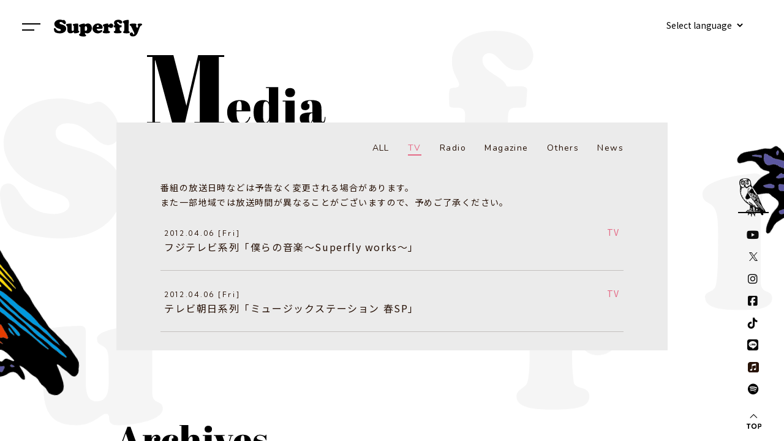

--- FILE ---
content_type: text/html; charset=UTF-8
request_url: https://www.superfly-web.com/media/?category_id=10&ym=201204
body_size: 138458
content:


                                    


<!DOCTYPE html>
<html lang="ja">
<head>

        <script async src="https://www.googletagmanager.com/gtag/js?id=UA-116902589-1"></script>

<script>
  window.dataLayer = window.dataLayer || [];
  function gtag(){dataLayer.push(arguments);}
  gtag('js', new Date());

  gtag('config', 'UA-116902589-1');
</script>


    
    <meta charset="utf-8">
    <meta http-equiv="X-UA-Compatible" content="IE=edge">
    <meta name="format-detection" content="telephone=no">
    <title>Media | Superfly Official Site</title>
    <meta name="keywords" content="superfly-web" />
    <meta name="description" content="Superfly公式サイト。ニュース、ディスコグラフィー、プロフィール、ライブ情報などをご案内します。" />
    <meta name="viewport" content="width=device-width, initial-scale=1, user-scalable=0">

            <link rel="apple-touch-icon" sizes="180x180" href="/apple_touch_icon_20250404.jpg">
        <link rel="shortcut icon" href="/favicon.ico">

        <meta property="og:title" content="Media|Superfly Official Site" />
<meta property="og:type" content="website" />
<meta property="og:description" content="Superfly公式サイト。ニュース、ディスコグラフィー、プロフィール、ライブ情報などをご案内します。" />
<meta property="og:url" content="https://superfly-web.com/" />
    <meta property="og:image" content="https://superfly-web.com/ogp-image_20250404.jpg" />
<meta name="twitter:card" content="summary_large_image">
<meta name="twitter:title" content="Media|Superfly Official Site">
<meta name="twitter:description" content="Superfly公式サイト。ニュース、ディスコグラフィー、プロフィール、ライブ情報などをご案内します。">

    
        <link rel="preconnect" href="https://fonts.gstatic.com">
        <link href="https://fonts.googleapis.com/css2?family=Abril+Fatface&family=Kumbh+Sans:wght@400;700&family=Nunito:wght@400;600&family=Alegreya:ital,wght@0,400;0,700;1,400&family=Noto+Sans+JP:wght@400;700&family=Jost:wght@400;500&display=swap" rel="stylesheet">
        <link rel="stylesheet" href="/css/main.css?1756293639">
    

            <script src="https://kit.fontawesome.com/671cd51610.js" crossorigin="anonymous"></script>
    </head>


<body id="top" class="body js-tc-target ">
    

    
        <div class="outer js-tc-target">
            <div class="outer__inner" data-inview-base>
                <div class="bg--1">
                    <div class="bg--2">

                        
                            <div class="block">
                                <div class="wrapper">
                                    <h1 class="section-title media"><img src="/images/common/title_media.svg" alt="media"></h1>
                                    
                                    
    <div class="main main--media">
        
                                        <div class="category">
                    <ul class="list-category">
                        <li class="list-category__item all">
                            <a href="./?ym=201204">ALL</a>
                        </li>
                                                    <li class="list-category__item tv current">
                                <a href="./?category_id=10&ym=201204">TV</a>
                            </li>
                                                    <li class="list-category__item radio">
                                <a href="./?category_id=20&ym=201204">Radio</a>
                            </li>
                                                    <li class="list-category__item magazine">
                                <a href="./?category_id=30&ym=201204">Magazine</a>
                            </li>
                                                    <li class="list-category__item others">
                                <a href="./?category_id=40&ym=201204">Others</a>
                            </li>
                                                <li class="list-category__item media">
                            <a href="/news/">News</a>
                        </li>
                    </ul>
                </div>
            
                                                <p>番組の放送日時などは予告なく変更される場合があります。<br>
                    また一部地域では放送時間が異なることがございますので、予めご了承ください。</p>
                            
            <ul class="list-1">
                                    <li class="list-1__item">
                        <a href="?category_id=10&amp;ym=201204&amp;id=5827">
                            <div class="list-1__head">
                                <div class="date">
                                    2012.04.06 [Fri]                                                                    </div>
                                                                                                            <span class="category tv">TV</span>
                                                                                                                                                                                                                                                                                                            </div>
                            <div class="list-1__main">
                                <span class="title">フジテレビ系列「僕らの音楽～Superfly works～」</span>
                            </div>
                        </a>
                    </li>
                                    <li class="list-1__item">
                        <a href="?category_id=10&amp;ym=201204&amp;id=5826">
                            <div class="list-1__head">
                                <div class="date">
                                    2012.04.06 [Fri]                                                                    </div>
                                                                                                            <span class="category tv">TV</span>
                                                                                                                                                                                                                                                                                                            </div>
                            <div class="list-1__main">
                                <span class="title">テレビ朝日系列「ミュージックステーション 春SP」</span>
                            </div>
                        </a>
                    </li>
                            </ul>
            </div>


                                    
                    
        
            
                                    
        <div class="archive pc-elem">
    <div class="archive__title"><img src="/images/common/archives.svg" alt="archives"></div>
    <div class="archive__all"><a href="./?category_id=10">ALL</a></div>
    <ul class="archive-list">
                                                            <li class="archive-list__item">
                <div class="archive-list__year">2026</div>
                <ul class="month-list">
                                        <li class="month-list__item">
                                                                            <a class="" href="./?category_id=10&ym=202601">1月</a>
                                            </li>
                                    </ul>
            </li>
                                                            <li class="archive-list__item">
                <div class="archive-list__year">2025</div>
                <ul class="month-list">
                                        <li class="month-list__item">
                                                                            <span class="disable">1月</span>
                                            </li>
                                        <li class="month-list__item">
                                                                            <span class="disable">2月</span>
                                            </li>
                                        <li class="month-list__item">
                                                                            <a class="" href="./?category_id=10&ym=202503">3月</a>
                                            </li>
                                        <li class="month-list__item">
                                                                            <span class="disable">4月</span>
                                            </li>
                                        <li class="month-list__item">
                                                                            <a class="" href="./?category_id=10&ym=202505">5月</a>
                                            </li>
                                        <li class="month-list__item">
                                                                            <a class="" href="./?category_id=10&ym=202506">6月</a>
                                            </li>
                                        <li class="month-list__item">
                                                                            <a class="" href="./?category_id=10&ym=202507">7月</a>
                                            </li>
                                        <li class="month-list__item">
                                                                            <a class="" href="./?category_id=10&ym=202508">8月</a>
                                            </li>
                                        <li class="month-list__item">
                                                                            <span class="disable">9月</span>
                                            </li>
                                        <li class="month-list__item">
                                                                            <a class="" href="./?category_id=10&ym=202510">10月</a>
                                            </li>
                                        <li class="month-list__item">
                                                                            <a class="" href="./?category_id=10&ym=202511">11月</a>
                                            </li>
                                        <li class="month-list__item">
                                                                            <a class="" href="./?category_id=10&ym=202512">12月</a>
                                            </li>
                                    </ul>
            </li>
                                                            <li class="archive-list__item">
                <div class="archive-list__year">2024</div>
                <ul class="month-list">
                                        <li class="month-list__item">
                                                                            <span class="disable">1月</span>
                                            </li>
                                        <li class="month-list__item">
                                                                            <span class="disable">2月</span>
                                            </li>
                                        <li class="month-list__item">
                                                                            <span class="disable">3月</span>
                                            </li>
                                        <li class="month-list__item">
                                                                            <a class="" href="./?category_id=10&ym=202404">4月</a>
                                            </li>
                                        <li class="month-list__item">
                                                                            <a class="" href="./?category_id=10&ym=202405">5月</a>
                                            </li>
                                        <li class="month-list__item">
                                                                            <span class="disable">6月</span>
                                            </li>
                                        <li class="month-list__item">
                                                                            <span class="disable">7月</span>
                                            </li>
                                        <li class="month-list__item">
                                                                            <span class="disable">8月</span>
                                            </li>
                                        <li class="month-list__item">
                                                                            <a class="" href="./?category_id=10&ym=202409">9月</a>
                                            </li>
                                        <li class="month-list__item">
                                                                            <span class="disable">10月</span>
                                            </li>
                                        <li class="month-list__item">
                                                                            <span class="disable">11月</span>
                                            </li>
                                        <li class="month-list__item">
                                                                            <a class="" href="./?category_id=10&ym=202412">12月</a>
                                            </li>
                                    </ul>
            </li>
                                                            <li class="archive-list__item">
                <div class="archive-list__year">2023</div>
                <ul class="month-list">
                                        <li class="month-list__item">
                                                                            <a class="" href="./?category_id=10&ym=202301">1月</a>
                                            </li>
                                        <li class="month-list__item">
                                                                            <span class="disable">2月</span>
                                            </li>
                                        <li class="month-list__item">
                                                                            <a class="" href="./?category_id=10&ym=202303">3月</a>
                                            </li>
                                        <li class="month-list__item">
                                                                            <span class="disable">4月</span>
                                            </li>
                                        <li class="month-list__item">
                                                                            <a class="" href="./?category_id=10&ym=202305">5月</a>
                                            </li>
                                        <li class="month-list__item">
                                                                            <a class="" href="./?category_id=10&ym=202306">6月</a>
                                            </li>
                                        <li class="month-list__item">
                                                                            <a class="" href="./?category_id=10&ym=202307">7月</a>
                                            </li>
                                        <li class="month-list__item">
                                                                            <a class="" href="./?category_id=10&ym=202308">8月</a>
                                            </li>
                                        <li class="month-list__item">
                                                                            <span class="disable">9月</span>
                                            </li>
                                        <li class="month-list__item">
                                                                            <span class="disable">10月</span>
                                            </li>
                                        <li class="month-list__item">
                                                                            <a class="" href="./?category_id=10&ym=202311">11月</a>
                                            </li>
                                        <li class="month-list__item">
                                                                            <a class="" href="./?category_id=10&ym=202312">12月</a>
                                            </li>
                                    </ul>
            </li>
                                                            <li class="archive-list__item">
                <div class="archive-list__year">2022</div>
                <ul class="month-list">
                                        <li class="month-list__item">
                                                                            <span class="disable">1月</span>
                                            </li>
                                        <li class="month-list__item">
                                                                            <span class="disable">2月</span>
                                            </li>
                                        <li class="month-list__item">
                                                                            <a class="" href="./?category_id=10&ym=202203">3月</a>
                                            </li>
                                        <li class="month-list__item">
                                                                            <a class="" href="./?category_id=10&ym=202204">4月</a>
                                            </li>
                                        <li class="month-list__item">
                                                                            <span class="disable">5月</span>
                                            </li>
                                        <li class="month-list__item">
                                                                            <span class="disable">6月</span>
                                            </li>
                                        <li class="month-list__item">
                                                                            <span class="disable">7月</span>
                                            </li>
                                        <li class="month-list__item">
                                                                            <a class="" href="./?category_id=10&ym=202208">8月</a>
                                            </li>
                                        <li class="month-list__item">
                                                                            <span class="disable">9月</span>
                                            </li>
                                        <li class="month-list__item">
                                                                            <span class="disable">10月</span>
                                            </li>
                                        <li class="month-list__item">
                                                                            <a class="" href="./?category_id=10&ym=202211">11月</a>
                                            </li>
                                        <li class="month-list__item">
                                                                            <a class="" href="./?category_id=10&ym=202212">12月</a>
                                            </li>
                                    </ul>
            </li>
                                                            <li class="archive-list__item">
                <div class="archive-list__year">2021</div>
                <ul class="month-list">
                                        <li class="month-list__item">
                                                                            <span class="disable">1月</span>
                                            </li>
                                        <li class="month-list__item">
                                                                            <span class="disable">2月</span>
                                            </li>
                                        <li class="month-list__item">
                                                                            <span class="disable">3月</span>
                                            </li>
                                        <li class="month-list__item">
                                                                            <span class="disable">4月</span>
                                            </li>
                                        <li class="month-list__item">
                                                                            <span class="disable">5月</span>
                                            </li>
                                        <li class="month-list__item">
                                                                            <span class="disable">6月</span>
                                            </li>
                                        <li class="month-list__item">
                                                                            <span class="disable">7月</span>
                                            </li>
                                        <li class="month-list__item">
                                                                            <a class="" href="./?category_id=10&ym=202108">8月</a>
                                            </li>
                                        <li class="month-list__item">
                                                                            <span class="disable">9月</span>
                                            </li>
                                        <li class="month-list__item">
                                                                            <span class="disable">10月</span>
                                            </li>
                                        <li class="month-list__item">
                                                                            <span class="disable">11月</span>
                                            </li>
                                        <li class="month-list__item">
                                                                            <span class="disable">12月</span>
                                            </li>
                                    </ul>
            </li>
                                                            <li class="archive-list__item">
                <div class="archive-list__year">2020</div>
                <ul class="month-list">
                                        <li class="month-list__item">
                                                                            <a class="" href="./?category_id=10&ym=202001">1月</a>
                                            </li>
                                        <li class="month-list__item">
                                                                            <span class="disable">2月</span>
                                            </li>
                                        <li class="month-list__item">
                                                                            <a class="" href="./?category_id=10&ym=202003">3月</a>
                                            </li>
                                        <li class="month-list__item">
                                                                            <a class="" href="./?category_id=10&ym=202004">4月</a>
                                            </li>
                                        <li class="month-list__item">
                                                                            <a class="" href="./?category_id=10&ym=202005">5月</a>
                                            </li>
                                        <li class="month-list__item">
                                                                            <a class="" href="./?category_id=10&ym=202006">6月</a>
                                            </li>
                                        <li class="month-list__item">
                                                                            <span class="disable">7月</span>
                                            </li>
                                        <li class="month-list__item">
                                                                            <a class="" href="./?category_id=10&ym=202008">8月</a>
                                            </li>
                                        <li class="month-list__item">
                                                                            <a class="" href="./?category_id=10&ym=202009">9月</a>
                                            </li>
                                        <li class="month-list__item">
                                                                            <a class="" href="./?category_id=10&ym=202010">10月</a>
                                            </li>
                                        <li class="month-list__item">
                                                                            <span class="disable">11月</span>
                                            </li>
                                        <li class="month-list__item">
                                                                            <a class="" href="./?category_id=10&ym=202012">12月</a>
                                            </li>
                                    </ul>
            </li>
                                                            <li class="archive-list__item">
                <div class="archive-list__year">2019</div>
                <ul class="month-list">
                                        <li class="month-list__item">
                                                                            <a class="" href="./?category_id=10&ym=201901">1月</a>
                                            </li>
                                        <li class="month-list__item">
                                                                            <a class="" href="./?category_id=10&ym=201902">2月</a>
                                            </li>
                                        <li class="month-list__item">
                                                                            <a class="" href="./?category_id=10&ym=201903">3月</a>
                                            </li>
                                        <li class="month-list__item">
                                                                            <a class="" href="./?category_id=10&ym=201904">4月</a>
                                            </li>
                                        <li class="month-list__item">
                                                                            <span class="disable">5月</span>
                                            </li>
                                        <li class="month-list__item">
                                                                            <a class="" href="./?category_id=10&ym=201906">6月</a>
                                            </li>
                                        <li class="month-list__item">
                                                                            <a class="" href="./?category_id=10&ym=201907">7月</a>
                                            </li>
                                        <li class="month-list__item">
                                                                            <a class="" href="./?category_id=10&ym=201908">8月</a>
                                            </li>
                                        <li class="month-list__item">
                                                                            <a class="" href="./?category_id=10&ym=201909">9月</a>
                                            </li>
                                        <li class="month-list__item">
                                                                            <a class="" href="./?category_id=10&ym=201910">10月</a>
                                            </li>
                                        <li class="month-list__item">
                                                                            <a class="" href="./?category_id=10&ym=201911">11月</a>
                                            </li>
                                        <li class="month-list__item">
                                                                            <a class="" href="./?category_id=10&ym=201912">12月</a>
                                            </li>
                                    </ul>
            </li>
                                                            <li class="archive-list__item">
                <div class="archive-list__year">2018</div>
                <ul class="month-list">
                                        <li class="month-list__item">
                                                                            <span class="disable">1月</span>
                                            </li>
                                        <li class="month-list__item">
                                                                            <span class="disable">2月</span>
                                            </li>
                                        <li class="month-list__item">
                                                                            <a class="" href="./?category_id=10&ym=201803">3月</a>
                                            </li>
                                        <li class="month-list__item">
                                                                            <span class="disable">4月</span>
                                            </li>
                                        <li class="month-list__item">
                                                                            <span class="disable">5月</span>
                                            </li>
                                        <li class="month-list__item">
                                                                            <a class="" href="./?category_id=10&ym=201806">6月</a>
                                            </li>
                                        <li class="month-list__item">
                                                                            <a class="" href="./?category_id=10&ym=201807">7月</a>
                                            </li>
                                        <li class="month-list__item">
                                                                            <a class="" href="./?category_id=10&ym=201808">8月</a>
                                            </li>
                                        <li class="month-list__item">
                                                                            <a class="" href="./?category_id=10&ym=201809">9月</a>
                                            </li>
                                        <li class="month-list__item">
                                                                            <a class="" href="./?category_id=10&ym=201810">10月</a>
                                            </li>
                                        <li class="month-list__item">
                                                                            <a class="" href="./?category_id=10&ym=201811">11月</a>
                                            </li>
                                        <li class="month-list__item">
                                                                            <a class="" href="./?category_id=10&ym=201812">12月</a>
                                            </li>
                                    </ul>
            </li>
                                                            <li class="archive-list__item">
                <div class="archive-list__year">2017</div>
                <ul class="month-list">
                                        <li class="month-list__item">
                                                                            <span class="disable">1月</span>
                                            </li>
                                        <li class="month-list__item">
                                                                            <span class="disable">2月</span>
                                            </li>
                                        <li class="month-list__item">
                                                                            <span class="disable">3月</span>
                                            </li>
                                        <li class="month-list__item">
                                                                            <a class="" href="./?category_id=10&ym=201704">4月</a>
                                            </li>
                                        <li class="month-list__item">
                                                                            <span class="disable">5月</span>
                                            </li>
                                        <li class="month-list__item">
                                                                            <span class="disable">6月</span>
                                            </li>
                                        <li class="month-list__item">
                                                                            <span class="disable">7月</span>
                                            </li>
                                        <li class="month-list__item">
                                                                            <span class="disable">8月</span>
                                            </li>
                                        <li class="month-list__item">
                                                                            <span class="disable">9月</span>
                                            </li>
                                        <li class="month-list__item">
                                                                            <span class="disable">10月</span>
                                            </li>
                                        <li class="month-list__item">
                                                                            <a class="" href="./?category_id=10&ym=201711">11月</a>
                                            </li>
                                        <li class="month-list__item">
                                                                            <a class="" href="./?category_id=10&ym=201712">12月</a>
                                            </li>
                                    </ul>
            </li>
                                                            <li class="archive-list__item">
                <div class="archive-list__year">2016</div>
                <ul class="month-list">
                                        <li class="month-list__item">
                                                                            <span class="disable">1月</span>
                                            </li>
                                        <li class="month-list__item">
                                                                            <a class="" href="./?category_id=10&ym=201602">2月</a>
                                            </li>
                                        <li class="month-list__item">
                                                                            <a class="" href="./?category_id=10&ym=201603">3月</a>
                                            </li>
                                        <li class="month-list__item">
                                                                            <a class="" href="./?category_id=10&ym=201604">4月</a>
                                            </li>
                                        <li class="month-list__item">
                                                                            <span class="disable">5月</span>
                                            </li>
                                        <li class="month-list__item">
                                                                            <span class="disable">6月</span>
                                            </li>
                                        <li class="month-list__item">
                                                                            <span class="disable">7月</span>
                                            </li>
                                        <li class="month-list__item">
                                                                            <a class="" href="./?category_id=10&ym=201608">8月</a>
                                            </li>
                                        <li class="month-list__item">
                                                                            <a class="" href="./?category_id=10&ym=201609">9月</a>
                                            </li>
                                        <li class="month-list__item">
                                                                            <span class="disable">10月</span>
                                            </li>
                                        <li class="month-list__item">
                                                                            <span class="disable">11月</span>
                                            </li>
                                        <li class="month-list__item">
                                                                            <span class="disable">12月</span>
                                            </li>
                                    </ul>
            </li>
                                                            <li class="archive-list__item">
                <div class="archive-list__year">2015</div>
                <ul class="month-list">
                                        <li class="month-list__item">
                                                                            <a class="" href="./?category_id=10&ym=201501">1月</a>
                                            </li>
                                        <li class="month-list__item">
                                                                            <a class="" href="./?category_id=10&ym=201502">2月</a>
                                            </li>
                                        <li class="month-list__item">
                                                                            <span class="disable">3月</span>
                                            </li>
                                        <li class="month-list__item">
                                                                            <a class="" href="./?category_id=10&ym=201504">4月</a>
                                            </li>
                                        <li class="month-list__item">
                                                                            <a class="" href="./?category_id=10&ym=201505">5月</a>
                                            </li>
                                        <li class="month-list__item">
                                                                            <a class="" href="./?category_id=10&ym=201506">6月</a>
                                            </li>
                                        <li class="month-list__item">
                                                                            <a class="" href="./?category_id=10&ym=201507">7月</a>
                                            </li>
                                        <li class="month-list__item">
                                                                            <span class="disable">8月</span>
                                            </li>
                                        <li class="month-list__item">
                                                                            <span class="disable">9月</span>
                                            </li>
                                        <li class="month-list__item">
                                                                            <span class="disable">10月</span>
                                            </li>
                                        <li class="month-list__item">
                                                                            <a class="" href="./?category_id=10&ym=201511">11月</a>
                                            </li>
                                        <li class="month-list__item">
                                                                            <a class="" href="./?category_id=10&ym=201512">12月</a>
                                            </li>
                                    </ul>
            </li>
                                                            <li class="archive-list__item">
                <div class="archive-list__year">2014</div>
                <ul class="month-list">
                                        <li class="month-list__item">
                                                                            <span class="disable">1月</span>
                                            </li>
                                        <li class="month-list__item">
                                                                            <span class="disable">2月</span>
                                            </li>
                                        <li class="month-list__item">
                                                                            <span class="disable">3月</span>
                                            </li>
                                        <li class="month-list__item">
                                                                            <span class="disable">4月</span>
                                            </li>
                                        <li class="month-list__item">
                                                                            <a class="" href="./?category_id=10&ym=201405">5月</a>
                                            </li>
                                        <li class="month-list__item">
                                                                            <span class="disable">6月</span>
                                            </li>
                                        <li class="month-list__item">
                                                                            <span class="disable">7月</span>
                                            </li>
                                        <li class="month-list__item">
                                                                            <a class="" href="./?category_id=10&ym=201408">8月</a>
                                            </li>
                                        <li class="month-list__item">
                                                                            <a class="" href="./?category_id=10&ym=201409">9月</a>
                                            </li>
                                        <li class="month-list__item">
                                                                            <a class="" href="./?category_id=10&ym=201410">10月</a>
                                            </li>
                                        <li class="month-list__item">
                                                                            <a class="" href="./?category_id=10&ym=201411">11月</a>
                                            </li>
                                        <li class="month-list__item">
                                                                            <a class="" href="./?category_id=10&ym=201412">12月</a>
                                            </li>
                                    </ul>
            </li>
                                                            <li class="archive-list__item">
                <div class="archive-list__year">2013</div>
                <ul class="month-list">
                                        <li class="month-list__item">
                                                                            <a class="" href="./?category_id=10&ym=201301">1月</a>
                                            </li>
                                        <li class="month-list__item">
                                                                            <span class="disable">2月</span>
                                            </li>
                                        <li class="month-list__item">
                                                                            <span class="disable">3月</span>
                                            </li>
                                        <li class="month-list__item">
                                                                            <span class="disable">4月</span>
                                            </li>
                                        <li class="month-list__item">
                                                                            <a class="" href="./?category_id=10&ym=201305">5月</a>
                                            </li>
                                        <li class="month-list__item">
                                                                            <span class="disable">6月</span>
                                            </li>
                                        <li class="month-list__item">
                                                                            <span class="disable">7月</span>
                                            </li>
                                        <li class="month-list__item">
                                                                            <span class="disable">8月</span>
                                            </li>
                                        <li class="month-list__item">
                                                                            <a class="" href="./?category_id=10&ym=201309">9月</a>
                                            </li>
                                        <li class="month-list__item">
                                                                            <a class="" href="./?category_id=10&ym=201310">10月</a>
                                            </li>
                                        <li class="month-list__item">
                                                                            <span class="disable">11月</span>
                                            </li>
                                        <li class="month-list__item">
                                                                            <span class="disable">12月</span>
                                            </li>
                                    </ul>
            </li>
                                                            <li class="archive-list__item">
                <div class="archive-list__year">2012</div>
                <ul class="month-list">
                                        <li class="month-list__item">
                                                                            <span class="disable">1月</span>
                                            </li>
                                        <li class="month-list__item">
                                                                            <span class="disable">2月</span>
                                            </li>
                                        <li class="month-list__item">
                                                                            <span class="disable">3月</span>
                                            </li>
                                        <li class="month-list__item">
                                                                            <a class="current" href="./?category_id=10&ym=201204">4月</a>
                                            </li>
                                        <li class="month-list__item">
                                                                            <span class="disable">5月</span>
                                            </li>
                                        <li class="month-list__item">
                                                                            <a class="" href="./?category_id=10&ym=201206">6月</a>
                                            </li>
                                        <li class="month-list__item">
                                                                            <a class="" href="./?category_id=10&ym=201207">7月</a>
                                            </li>
                                        <li class="month-list__item">
                                                                            <a class="" href="./?category_id=10&ym=201208">8月</a>
                                            </li>
                                        <li class="month-list__item">
                                                                            <a class="" href="./?category_id=10&ym=201209">9月</a>
                                            </li>
                                        <li class="month-list__item">
                                                                            <a class="" href="./?category_id=10&ym=201210">10月</a>
                                            </li>
                                        <li class="month-list__item">
                                                                            <a class="" href="./?category_id=10&ym=201211">11月</a>
                                            </li>
                                        <li class="month-list__item">
                                                                            <a class="" href="./?category_id=10&ym=201212">12月</a>
                                            </li>
                                    </ul>
            </li>
                                                            <li class="archive-list__item">
                <div class="archive-list__year">2011</div>
                <ul class="month-list">
                                        <li class="month-list__item">
                                                                            <a class="" href="./?category_id=10&ym=201101">1月</a>
                                            </li>
                                        <li class="month-list__item">
                                                                            <a class="" href="./?category_id=10&ym=201102">2月</a>
                                            </li>
                                        <li class="month-list__item">
                                                                            <a class="" href="./?category_id=10&ym=201103">3月</a>
                                            </li>
                                        <li class="month-list__item">
                                                                            <a class="" href="./?category_id=10&ym=201104">4月</a>
                                            </li>
                                        <li class="month-list__item">
                                                                            <a class="" href="./?category_id=10&ym=201105">5月</a>
                                            </li>
                                        <li class="month-list__item">
                                                                            <a class="" href="./?category_id=10&ym=201106">6月</a>
                                            </li>
                                        <li class="month-list__item">
                                                                            <a class="" href="./?category_id=10&ym=201107">7月</a>
                                            </li>
                                        <li class="month-list__item">
                                                                            <a class="" href="./?category_id=10&ym=201108">8月</a>
                                            </li>
                                        <li class="month-list__item">
                                                                            <span class="disable">9月</span>
                                            </li>
                                        <li class="month-list__item">
                                                                            <a class="" href="./?category_id=10&ym=201110">10月</a>
                                            </li>
                                        <li class="month-list__item">
                                                                            <span class="disable">11月</span>
                                            </li>
                                        <li class="month-list__item">
                                                                            <span class="disable">12月</span>
                                            </li>
                                    </ul>
            </li>
                                                            <li class="archive-list__item">
                <div class="archive-list__year">2010</div>
                <ul class="month-list">
                                        <li class="month-list__item">
                                                                            <span class="disable">1月</span>
                                            </li>
                                        <li class="month-list__item">
                                                                            <a class="" href="./?category_id=10&ym=201002">2月</a>
                                            </li>
                                        <li class="month-list__item">
                                                                            <a class="" href="./?category_id=10&ym=201003">3月</a>
                                            </li>
                                        <li class="month-list__item">
                                                                            <a class="" href="./?category_id=10&ym=201004">4月</a>
                                            </li>
                                        <li class="month-list__item">
                                                                            <a class="" href="./?category_id=10&ym=201005">5月</a>
                                            </li>
                                        <li class="month-list__item">
                                                                            <a class="" href="./?category_id=10&ym=201006">6月</a>
                                            </li>
                                        <li class="month-list__item">
                                                                            <a class="" href="./?category_id=10&ym=201007">7月</a>
                                            </li>
                                        <li class="month-list__item">
                                                                            <a class="" href="./?category_id=10&ym=201008">8月</a>
                                            </li>
                                        <li class="month-list__item">
                                                                            <a class="" href="./?category_id=10&ym=201009">9月</a>
                                            </li>
                                        <li class="month-list__item">
                                                                            <a class="" href="./?category_id=10&ym=201010">10月</a>
                                            </li>
                                        <li class="month-list__item">
                                                                            <a class="" href="./?category_id=10&ym=201011">11月</a>
                                            </li>
                                        <li class="month-list__item">
                                                                            <a class="" href="./?category_id=10&ym=201012">12月</a>
                                            </li>
                                    </ul>
            </li>
            </ul>
</div>

<div class="archive mb-elem">
    <div class="archive__title"><img src="/images/common/archives.svg" alt="archives"></div>
    <div class="archive__all--sp"><a href="./?category_id=10">ALL</a></div>
    <ul class="archive-list js-accordion">
                                                            <li class="archive-list__item">
                <div class="archive-list__year js-accordion-title">2026</div>
                <div class="js-accordion-body month-list__wrap">
                    <ul class="month-list">
                                                <li class="month-list__item">
                                                                                        <a class="" href="./?category_id=10&ym=202601">1月</a>
                                                    </li>
                                            </ul>
                </div>
            </li>
                                                            <li class="archive-list__item">
                <div class="archive-list__year js-accordion-title">2025</div>
                <div class="js-accordion-body month-list__wrap">
                    <ul class="month-list">
                                                <li class="month-list__item">
                                                                                        <span class="disable">1月</span>
                                                    </li>
                                                <li class="month-list__item">
                                                                                        <span class="disable">2月</span>
                                                    </li>
                                                <li class="month-list__item">
                                                                                        <a class="" href="./?category_id=10&ym=202503">3月</a>
                                                    </li>
                                                <li class="month-list__item">
                                                                                        <span class="disable">4月</span>
                                                    </li>
                                                <li class="month-list__item">
                                                                                        <a class="" href="./?category_id=10&ym=202505">5月</a>
                                                    </li>
                                                <li class="month-list__item">
                                                                                        <a class="" href="./?category_id=10&ym=202506">6月</a>
                                                    </li>
                                                <li class="month-list__item">
                                                                                        <a class="" href="./?category_id=10&ym=202507">7月</a>
                                                    </li>
                                                <li class="month-list__item">
                                                                                        <a class="" href="./?category_id=10&ym=202508">8月</a>
                                                    </li>
                                                <li class="month-list__item">
                                                                                        <span class="disable">9月</span>
                                                    </li>
                                                <li class="month-list__item">
                                                                                        <a class="" href="./?category_id=10&ym=202510">10月</a>
                                                    </li>
                                                <li class="month-list__item">
                                                                                        <a class="" href="./?category_id=10&ym=202511">11月</a>
                                                    </li>
                                                <li class="month-list__item">
                                                                                        <a class="" href="./?category_id=10&ym=202512">12月</a>
                                                    </li>
                                            </ul>
                </div>
            </li>
                                                            <li class="archive-list__item">
                <div class="archive-list__year js-accordion-title">2024</div>
                <div class="js-accordion-body month-list__wrap">
                    <ul class="month-list">
                                                <li class="month-list__item">
                                                                                        <span class="disable">1月</span>
                                                    </li>
                                                <li class="month-list__item">
                                                                                        <span class="disable">2月</span>
                                                    </li>
                                                <li class="month-list__item">
                                                                                        <span class="disable">3月</span>
                                                    </li>
                                                <li class="month-list__item">
                                                                                        <a class="" href="./?category_id=10&ym=202404">4月</a>
                                                    </li>
                                                <li class="month-list__item">
                                                                                        <a class="" href="./?category_id=10&ym=202405">5月</a>
                                                    </li>
                                                <li class="month-list__item">
                                                                                        <span class="disable">6月</span>
                                                    </li>
                                                <li class="month-list__item">
                                                                                        <span class="disable">7月</span>
                                                    </li>
                                                <li class="month-list__item">
                                                                                        <span class="disable">8月</span>
                                                    </li>
                                                <li class="month-list__item">
                                                                                        <a class="" href="./?category_id=10&ym=202409">9月</a>
                                                    </li>
                                                <li class="month-list__item">
                                                                                        <span class="disable">10月</span>
                                                    </li>
                                                <li class="month-list__item">
                                                                                        <span class="disable">11月</span>
                                                    </li>
                                                <li class="month-list__item">
                                                                                        <a class="" href="./?category_id=10&ym=202412">12月</a>
                                                    </li>
                                            </ul>
                </div>
            </li>
                                                            <li class="archive-list__item">
                <div class="archive-list__year js-accordion-title">2023</div>
                <div class="js-accordion-body month-list__wrap">
                    <ul class="month-list">
                                                <li class="month-list__item">
                                                                                        <a class="" href="./?category_id=10&ym=202301">1月</a>
                                                    </li>
                                                <li class="month-list__item">
                                                                                        <span class="disable">2月</span>
                                                    </li>
                                                <li class="month-list__item">
                                                                                        <a class="" href="./?category_id=10&ym=202303">3月</a>
                                                    </li>
                                                <li class="month-list__item">
                                                                                        <span class="disable">4月</span>
                                                    </li>
                                                <li class="month-list__item">
                                                                                        <a class="" href="./?category_id=10&ym=202305">5月</a>
                                                    </li>
                                                <li class="month-list__item">
                                                                                        <a class="" href="./?category_id=10&ym=202306">6月</a>
                                                    </li>
                                                <li class="month-list__item">
                                                                                        <a class="" href="./?category_id=10&ym=202307">7月</a>
                                                    </li>
                                                <li class="month-list__item">
                                                                                        <a class="" href="./?category_id=10&ym=202308">8月</a>
                                                    </li>
                                                <li class="month-list__item">
                                                                                        <span class="disable">9月</span>
                                                    </li>
                                                <li class="month-list__item">
                                                                                        <span class="disable">10月</span>
                                                    </li>
                                                <li class="month-list__item">
                                                                                        <a class="" href="./?category_id=10&ym=202311">11月</a>
                                                    </li>
                                                <li class="month-list__item">
                                                                                        <a class="" href="./?category_id=10&ym=202312">12月</a>
                                                    </li>
                                            </ul>
                </div>
            </li>
                                                            <li class="archive-list__item">
                <div class="archive-list__year js-accordion-title">2022</div>
                <div class="js-accordion-body month-list__wrap">
                    <ul class="month-list">
                                                <li class="month-list__item">
                                                                                        <span class="disable">1月</span>
                                                    </li>
                                                <li class="month-list__item">
                                                                                        <span class="disable">2月</span>
                                                    </li>
                                                <li class="month-list__item">
                                                                                        <a class="" href="./?category_id=10&ym=202203">3月</a>
                                                    </li>
                                                <li class="month-list__item">
                                                                                        <a class="" href="./?category_id=10&ym=202204">4月</a>
                                                    </li>
                                                <li class="month-list__item">
                                                                                        <span class="disable">5月</span>
                                                    </li>
                                                <li class="month-list__item">
                                                                                        <span class="disable">6月</span>
                                                    </li>
                                                <li class="month-list__item">
                                                                                        <span class="disable">7月</span>
                                                    </li>
                                                <li class="month-list__item">
                                                                                        <a class="" href="./?category_id=10&ym=202208">8月</a>
                                                    </li>
                                                <li class="month-list__item">
                                                                                        <span class="disable">9月</span>
                                                    </li>
                                                <li class="month-list__item">
                                                                                        <span class="disable">10月</span>
                                                    </li>
                                                <li class="month-list__item">
                                                                                        <a class="" href="./?category_id=10&ym=202211">11月</a>
                                                    </li>
                                                <li class="month-list__item">
                                                                                        <a class="" href="./?category_id=10&ym=202212">12月</a>
                                                    </li>
                                            </ul>
                </div>
            </li>
                                                            <li class="archive-list__item">
                <div class="archive-list__year js-accordion-title">2021</div>
                <div class="js-accordion-body month-list__wrap">
                    <ul class="month-list">
                                                <li class="month-list__item">
                                                                                        <span class="disable">1月</span>
                                                    </li>
                                                <li class="month-list__item">
                                                                                        <span class="disable">2月</span>
                                                    </li>
                                                <li class="month-list__item">
                                                                                        <span class="disable">3月</span>
                                                    </li>
                                                <li class="month-list__item">
                                                                                        <span class="disable">4月</span>
                                                    </li>
                                                <li class="month-list__item">
                                                                                        <span class="disable">5月</span>
                                                    </li>
                                                <li class="month-list__item">
                                                                                        <span class="disable">6月</span>
                                                    </li>
                                                <li class="month-list__item">
                                                                                        <span class="disable">7月</span>
                                                    </li>
                                                <li class="month-list__item">
                                                                                        <a class="" href="./?category_id=10&ym=202108">8月</a>
                                                    </li>
                                                <li class="month-list__item">
                                                                                        <span class="disable">9月</span>
                                                    </li>
                                                <li class="month-list__item">
                                                                                        <span class="disable">10月</span>
                                                    </li>
                                                <li class="month-list__item">
                                                                                        <span class="disable">11月</span>
                                                    </li>
                                                <li class="month-list__item">
                                                                                        <span class="disable">12月</span>
                                                    </li>
                                            </ul>
                </div>
            </li>
                                                            <li class="archive-list__item">
                <div class="archive-list__year js-accordion-title">2020</div>
                <div class="js-accordion-body month-list__wrap">
                    <ul class="month-list">
                                                <li class="month-list__item">
                                                                                        <a class="" href="./?category_id=10&ym=202001">1月</a>
                                                    </li>
                                                <li class="month-list__item">
                                                                                        <span class="disable">2月</span>
                                                    </li>
                                                <li class="month-list__item">
                                                                                        <a class="" href="./?category_id=10&ym=202003">3月</a>
                                                    </li>
                                                <li class="month-list__item">
                                                                                        <a class="" href="./?category_id=10&ym=202004">4月</a>
                                                    </li>
                                                <li class="month-list__item">
                                                                                        <a class="" href="./?category_id=10&ym=202005">5月</a>
                                                    </li>
                                                <li class="month-list__item">
                                                                                        <a class="" href="./?category_id=10&ym=202006">6月</a>
                                                    </li>
                                                <li class="month-list__item">
                                                                                        <span class="disable">7月</span>
                                                    </li>
                                                <li class="month-list__item">
                                                                                        <a class="" href="./?category_id=10&ym=202008">8月</a>
                                                    </li>
                                                <li class="month-list__item">
                                                                                        <a class="" href="./?category_id=10&ym=202009">9月</a>
                                                    </li>
                                                <li class="month-list__item">
                                                                                        <a class="" href="./?category_id=10&ym=202010">10月</a>
                                                    </li>
                                                <li class="month-list__item">
                                                                                        <span class="disable">11月</span>
                                                    </li>
                                                <li class="month-list__item">
                                                                                        <a class="" href="./?category_id=10&ym=202012">12月</a>
                                                    </li>
                                            </ul>
                </div>
            </li>
                                                            <li class="archive-list__item">
                <div class="archive-list__year js-accordion-title">2019</div>
                <div class="js-accordion-body month-list__wrap">
                    <ul class="month-list">
                                                <li class="month-list__item">
                                                                                        <a class="" href="./?category_id=10&ym=201901">1月</a>
                                                    </li>
                                                <li class="month-list__item">
                                                                                        <a class="" href="./?category_id=10&ym=201902">2月</a>
                                                    </li>
                                                <li class="month-list__item">
                                                                                        <a class="" href="./?category_id=10&ym=201903">3月</a>
                                                    </li>
                                                <li class="month-list__item">
                                                                                        <a class="" href="./?category_id=10&ym=201904">4月</a>
                                                    </li>
                                                <li class="month-list__item">
                                                                                        <span class="disable">5月</span>
                                                    </li>
                                                <li class="month-list__item">
                                                                                        <a class="" href="./?category_id=10&ym=201906">6月</a>
                                                    </li>
                                                <li class="month-list__item">
                                                                                        <a class="" href="./?category_id=10&ym=201907">7月</a>
                                                    </li>
                                                <li class="month-list__item">
                                                                                        <a class="" href="./?category_id=10&ym=201908">8月</a>
                                                    </li>
                                                <li class="month-list__item">
                                                                                        <a class="" href="./?category_id=10&ym=201909">9月</a>
                                                    </li>
                                                <li class="month-list__item">
                                                                                        <a class="" href="./?category_id=10&ym=201910">10月</a>
                                                    </li>
                                                <li class="month-list__item">
                                                                                        <a class="" href="./?category_id=10&ym=201911">11月</a>
                                                    </li>
                                                <li class="month-list__item">
                                                                                        <a class="" href="./?category_id=10&ym=201912">12月</a>
                                                    </li>
                                            </ul>
                </div>
            </li>
                                                            <li class="archive-list__item">
                <div class="archive-list__year js-accordion-title">2018</div>
                <div class="js-accordion-body month-list__wrap">
                    <ul class="month-list">
                                                <li class="month-list__item">
                                                                                        <span class="disable">1月</span>
                                                    </li>
                                                <li class="month-list__item">
                                                                                        <span class="disable">2月</span>
                                                    </li>
                                                <li class="month-list__item">
                                                                                        <a class="" href="./?category_id=10&ym=201803">3月</a>
                                                    </li>
                                                <li class="month-list__item">
                                                                                        <span class="disable">4月</span>
                                                    </li>
                                                <li class="month-list__item">
                                                                                        <span class="disable">5月</span>
                                                    </li>
                                                <li class="month-list__item">
                                                                                        <a class="" href="./?category_id=10&ym=201806">6月</a>
                                                    </li>
                                                <li class="month-list__item">
                                                                                        <a class="" href="./?category_id=10&ym=201807">7月</a>
                                                    </li>
                                                <li class="month-list__item">
                                                                                        <a class="" href="./?category_id=10&ym=201808">8月</a>
                                                    </li>
                                                <li class="month-list__item">
                                                                                        <a class="" href="./?category_id=10&ym=201809">9月</a>
                                                    </li>
                                                <li class="month-list__item">
                                                                                        <a class="" href="./?category_id=10&ym=201810">10月</a>
                                                    </li>
                                                <li class="month-list__item">
                                                                                        <a class="" href="./?category_id=10&ym=201811">11月</a>
                                                    </li>
                                                <li class="month-list__item">
                                                                                        <a class="" href="./?category_id=10&ym=201812">12月</a>
                                                    </li>
                                            </ul>
                </div>
            </li>
                                                            <li class="archive-list__item">
                <div class="archive-list__year js-accordion-title">2017</div>
                <div class="js-accordion-body month-list__wrap">
                    <ul class="month-list">
                                                <li class="month-list__item">
                                                                                        <span class="disable">1月</span>
                                                    </li>
                                                <li class="month-list__item">
                                                                                        <span class="disable">2月</span>
                                                    </li>
                                                <li class="month-list__item">
                                                                                        <span class="disable">3月</span>
                                                    </li>
                                                <li class="month-list__item">
                                                                                        <a class="" href="./?category_id=10&ym=201704">4月</a>
                                                    </li>
                                                <li class="month-list__item">
                                                                                        <span class="disable">5月</span>
                                                    </li>
                                                <li class="month-list__item">
                                                                                        <span class="disable">6月</span>
                                                    </li>
                                                <li class="month-list__item">
                                                                                        <span class="disable">7月</span>
                                                    </li>
                                                <li class="month-list__item">
                                                                                        <span class="disable">8月</span>
                                                    </li>
                                                <li class="month-list__item">
                                                                                        <span class="disable">9月</span>
                                                    </li>
                                                <li class="month-list__item">
                                                                                        <span class="disable">10月</span>
                                                    </li>
                                                <li class="month-list__item">
                                                                                        <a class="" href="./?category_id=10&ym=201711">11月</a>
                                                    </li>
                                                <li class="month-list__item">
                                                                                        <a class="" href="./?category_id=10&ym=201712">12月</a>
                                                    </li>
                                            </ul>
                </div>
            </li>
                                                            <li class="archive-list__item">
                <div class="archive-list__year js-accordion-title">2016</div>
                <div class="js-accordion-body month-list__wrap">
                    <ul class="month-list">
                                                <li class="month-list__item">
                                                                                        <span class="disable">1月</span>
                                                    </li>
                                                <li class="month-list__item">
                                                                                        <a class="" href="./?category_id=10&ym=201602">2月</a>
                                                    </li>
                                                <li class="month-list__item">
                                                                                        <a class="" href="./?category_id=10&ym=201603">3月</a>
                                                    </li>
                                                <li class="month-list__item">
                                                                                        <a class="" href="./?category_id=10&ym=201604">4月</a>
                                                    </li>
                                                <li class="month-list__item">
                                                                                        <span class="disable">5月</span>
                                                    </li>
                                                <li class="month-list__item">
                                                                                        <span class="disable">6月</span>
                                                    </li>
                                                <li class="month-list__item">
                                                                                        <span class="disable">7月</span>
                                                    </li>
                                                <li class="month-list__item">
                                                                                        <a class="" href="./?category_id=10&ym=201608">8月</a>
                                                    </li>
                                                <li class="month-list__item">
                                                                                        <a class="" href="./?category_id=10&ym=201609">9月</a>
                                                    </li>
                                                <li class="month-list__item">
                                                                                        <span class="disable">10月</span>
                                                    </li>
                                                <li class="month-list__item">
                                                                                        <span class="disable">11月</span>
                                                    </li>
                                                <li class="month-list__item">
                                                                                        <span class="disable">12月</span>
                                                    </li>
                                            </ul>
                </div>
            </li>
                                                            <li class="archive-list__item">
                <div class="archive-list__year js-accordion-title">2015</div>
                <div class="js-accordion-body month-list__wrap">
                    <ul class="month-list">
                                                <li class="month-list__item">
                                                                                        <a class="" href="./?category_id=10&ym=201501">1月</a>
                                                    </li>
                                                <li class="month-list__item">
                                                                                        <a class="" href="./?category_id=10&ym=201502">2月</a>
                                                    </li>
                                                <li class="month-list__item">
                                                                                        <span class="disable">3月</span>
                                                    </li>
                                                <li class="month-list__item">
                                                                                        <a class="" href="./?category_id=10&ym=201504">4月</a>
                                                    </li>
                                                <li class="month-list__item">
                                                                                        <a class="" href="./?category_id=10&ym=201505">5月</a>
                                                    </li>
                                                <li class="month-list__item">
                                                                                        <a class="" href="./?category_id=10&ym=201506">6月</a>
                                                    </li>
                                                <li class="month-list__item">
                                                                                        <a class="" href="./?category_id=10&ym=201507">7月</a>
                                                    </li>
                                                <li class="month-list__item">
                                                                                        <span class="disable">8月</span>
                                                    </li>
                                                <li class="month-list__item">
                                                                                        <span class="disable">9月</span>
                                                    </li>
                                                <li class="month-list__item">
                                                                                        <span class="disable">10月</span>
                                                    </li>
                                                <li class="month-list__item">
                                                                                        <a class="" href="./?category_id=10&ym=201511">11月</a>
                                                    </li>
                                                <li class="month-list__item">
                                                                                        <a class="" href="./?category_id=10&ym=201512">12月</a>
                                                    </li>
                                            </ul>
                </div>
            </li>
                                                            <li class="archive-list__item">
                <div class="archive-list__year js-accordion-title">2014</div>
                <div class="js-accordion-body month-list__wrap">
                    <ul class="month-list">
                                                <li class="month-list__item">
                                                                                        <span class="disable">1月</span>
                                                    </li>
                                                <li class="month-list__item">
                                                                                        <span class="disable">2月</span>
                                                    </li>
                                                <li class="month-list__item">
                                                                                        <span class="disable">3月</span>
                                                    </li>
                                                <li class="month-list__item">
                                                                                        <span class="disable">4月</span>
                                                    </li>
                                                <li class="month-list__item">
                                                                                        <a class="" href="./?category_id=10&ym=201405">5月</a>
                                                    </li>
                                                <li class="month-list__item">
                                                                                        <span class="disable">6月</span>
                                                    </li>
                                                <li class="month-list__item">
                                                                                        <span class="disable">7月</span>
                                                    </li>
                                                <li class="month-list__item">
                                                                                        <a class="" href="./?category_id=10&ym=201408">8月</a>
                                                    </li>
                                                <li class="month-list__item">
                                                                                        <a class="" href="./?category_id=10&ym=201409">9月</a>
                                                    </li>
                                                <li class="month-list__item">
                                                                                        <a class="" href="./?category_id=10&ym=201410">10月</a>
                                                    </li>
                                                <li class="month-list__item">
                                                                                        <a class="" href="./?category_id=10&ym=201411">11月</a>
                                                    </li>
                                                <li class="month-list__item">
                                                                                        <a class="" href="./?category_id=10&ym=201412">12月</a>
                                                    </li>
                                            </ul>
                </div>
            </li>
                                                            <li class="archive-list__item">
                <div class="archive-list__year js-accordion-title">2013</div>
                <div class="js-accordion-body month-list__wrap">
                    <ul class="month-list">
                                                <li class="month-list__item">
                                                                                        <a class="" href="./?category_id=10&ym=201301">1月</a>
                                                    </li>
                                                <li class="month-list__item">
                                                                                        <span class="disable">2月</span>
                                                    </li>
                                                <li class="month-list__item">
                                                                                        <span class="disable">3月</span>
                                                    </li>
                                                <li class="month-list__item">
                                                                                        <span class="disable">4月</span>
                                                    </li>
                                                <li class="month-list__item">
                                                                                        <a class="" href="./?category_id=10&ym=201305">5月</a>
                                                    </li>
                                                <li class="month-list__item">
                                                                                        <span class="disable">6月</span>
                                                    </li>
                                                <li class="month-list__item">
                                                                                        <span class="disable">7月</span>
                                                    </li>
                                                <li class="month-list__item">
                                                                                        <span class="disable">8月</span>
                                                    </li>
                                                <li class="month-list__item">
                                                                                        <a class="" href="./?category_id=10&ym=201309">9月</a>
                                                    </li>
                                                <li class="month-list__item">
                                                                                        <a class="" href="./?category_id=10&ym=201310">10月</a>
                                                    </li>
                                                <li class="month-list__item">
                                                                                        <span class="disable">11月</span>
                                                    </li>
                                                <li class="month-list__item">
                                                                                        <span class="disable">12月</span>
                                                    </li>
                                            </ul>
                </div>
            </li>
                                                            <li class="archive-list__item">
                <div class="archive-list__year js-accordion-title">2012</div>
                <div class="js-accordion-body month-list__wrap">
                    <ul class="month-list">
                                                <li class="month-list__item">
                                                                                        <span class="disable">1月</span>
                                                    </li>
                                                <li class="month-list__item">
                                                                                        <span class="disable">2月</span>
                                                    </li>
                                                <li class="month-list__item">
                                                                                        <span class="disable">3月</span>
                                                    </li>
                                                <li class="month-list__item">
                                                                                        <a class="current" href="./?category_id=10&ym=201204">4月</a>
                                                    </li>
                                                <li class="month-list__item">
                                                                                        <span class="disable">5月</span>
                                                    </li>
                                                <li class="month-list__item">
                                                                                        <a class="" href="./?category_id=10&ym=201206">6月</a>
                                                    </li>
                                                <li class="month-list__item">
                                                                                        <a class="" href="./?category_id=10&ym=201207">7月</a>
                                                    </li>
                                                <li class="month-list__item">
                                                                                        <a class="" href="./?category_id=10&ym=201208">8月</a>
                                                    </li>
                                                <li class="month-list__item">
                                                                                        <a class="" href="./?category_id=10&ym=201209">9月</a>
                                                    </li>
                                                <li class="month-list__item">
                                                                                        <a class="" href="./?category_id=10&ym=201210">10月</a>
                                                    </li>
                                                <li class="month-list__item">
                                                                                        <a class="" href="./?category_id=10&ym=201211">11月</a>
                                                    </li>
                                                <li class="month-list__item">
                                                                                        <a class="" href="./?category_id=10&ym=201212">12月</a>
                                                    </li>
                                            </ul>
                </div>
            </li>
                                                            <li class="archive-list__item">
                <div class="archive-list__year js-accordion-title">2011</div>
                <div class="js-accordion-body month-list__wrap">
                    <ul class="month-list">
                                                <li class="month-list__item">
                                                                                        <a class="" href="./?category_id=10&ym=201101">1月</a>
                                                    </li>
                                                <li class="month-list__item">
                                                                                        <a class="" href="./?category_id=10&ym=201102">2月</a>
                                                    </li>
                                                <li class="month-list__item">
                                                                                        <a class="" href="./?category_id=10&ym=201103">3月</a>
                                                    </li>
                                                <li class="month-list__item">
                                                                                        <a class="" href="./?category_id=10&ym=201104">4月</a>
                                                    </li>
                                                <li class="month-list__item">
                                                                                        <a class="" href="./?category_id=10&ym=201105">5月</a>
                                                    </li>
                                                <li class="month-list__item">
                                                                                        <a class="" href="./?category_id=10&ym=201106">6月</a>
                                                    </li>
                                                <li class="month-list__item">
                                                                                        <a class="" href="./?category_id=10&ym=201107">7月</a>
                                                    </li>
                                                <li class="month-list__item">
                                                                                        <a class="" href="./?category_id=10&ym=201108">8月</a>
                                                    </li>
                                                <li class="month-list__item">
                                                                                        <span class="disable">9月</span>
                                                    </li>
                                                <li class="month-list__item">
                                                                                        <a class="" href="./?category_id=10&ym=201110">10月</a>
                                                    </li>
                                                <li class="month-list__item">
                                                                                        <span class="disable">11月</span>
                                                    </li>
                                                <li class="month-list__item">
                                                                                        <span class="disable">12月</span>
                                                    </li>
                                            </ul>
                </div>
            </li>
                                                            <li class="archive-list__item">
                <div class="archive-list__year js-accordion-title">2010</div>
                <div class="js-accordion-body month-list__wrap">
                    <ul class="month-list">
                                                <li class="month-list__item">
                                                                                        <span class="disable">1月</span>
                                                    </li>
                                                <li class="month-list__item">
                                                                                        <a class="" href="./?category_id=10&ym=201002">2月</a>
                                                    </li>
                                                <li class="month-list__item">
                                                                                        <a class="" href="./?category_id=10&ym=201003">3月</a>
                                                    </li>
                                                <li class="month-list__item">
                                                                                        <a class="" href="./?category_id=10&ym=201004">4月</a>
                                                    </li>
                                                <li class="month-list__item">
                                                                                        <a class="" href="./?category_id=10&ym=201005">5月</a>
                                                    </li>
                                                <li class="month-list__item">
                                                                                        <a class="" href="./?category_id=10&ym=201006">6月</a>
                                                    </li>
                                                <li class="month-list__item">
                                                                                        <a class="" href="./?category_id=10&ym=201007">7月</a>
                                                    </li>
                                                <li class="month-list__item">
                                                                                        <a class="" href="./?category_id=10&ym=201008">8月</a>
                                                    </li>
                                                <li class="month-list__item">
                                                                                        <a class="" href="./?category_id=10&ym=201009">9月</a>
                                                    </li>
                                                <li class="month-list__item">
                                                                                        <a class="" href="./?category_id=10&ym=201010">10月</a>
                                                    </li>
                                                <li class="month-list__item">
                                                                                        <a class="" href="./?category_id=10&ym=201011">11月</a>
                                                    </li>
                                                <li class="month-list__item">
                                                                                        <a class="" href="./?category_id=10&ym=201012">12月</a>
                                                    </li>
                                            </ul>
                </div>
            </li>
            </ul>
</div>
                                </div>
                            </div>
                        

                        
                            <div class="footer__sp">
                                <img src="/images/footer/of_sp.svg" alt="">
                            </div>
                            <footer class="footer">
                                <div class="footer__logo detail">
                                    <div class="footer__chara detail">
                                        <img src="/images/footer/footer_g.svg" alt="">
                                    </div>
                                                                                                                <div class="footer__of detail"><img src="/images/footer/footer_of_b.svg" alt=""></div>
                                                                    </div>
                                <div class="footer__logo--mb detail">
                                    <img src="/images/footer/footer_mb.svg" alt="">
                                </div>
                                <div class="footer__wrap">
                                    <div class="footer__item footer__item--right">
                                        <div class="footer__menu-wrap">
                                            <div class="footer__menu footer__menu--right">
                                                <ul class="footer-list">
                                                    <li class="footer-list__item">
                                                        <a href="/news/"><img src="/images/footer/news.svg" alt=""></a>
                                                    </li>
                                                    <li class="footer-list__item">
                                                        <a href="/media/"><img src="/images/footer/media.svg" alt=""></a>
                                                    </li>
                                                    <li class="footer-list__item">
                                                        <a href="/video/"><img src="/images/footer/videos.svg" alt=""></a>
                                                    </li>
                                                    <li class="footer-list__item footer-list__item--long">
                                                        <a href="/discography/"><img src="/images/footer/discography.svg" alt=""></a>
                                                    </li>
                                                    <li class="footer-list__item">
                                                        <a href="/live/"><img src="/images/footer/live.svg" alt=""></a>
                                                    </li>
                                                    <li class="footer-list__item">
                                                        <a href="/profile/"><img src="/images/footer/profile.svg" alt=""></a>
                                                    </li>
                                                    <li class="footer-list__item">
                                                        <a href="/fanclub/"><img src="/images/footer/fanclub.svg" alt=""></a>
                                                    </li>
                                                    <li class="footer-list__item">
                                                        <a href="https://www.44store.jp/"><img src="/images/footer/goods.svg" alt=""></a>
                                                    </li>
                                                </ul>
                                            </div>
                                            <div class="footer__menu footer__menu--left">
                                                <div class="footer__mail">
                                                    <span class="footer__mail--title"><img src="/images/footer/mailnews.svg" alt=""></span>
                                                    <a href="/mailmagazine/" class="footer__mail--btn"><img class="pc-elem" src="/images/footer/mailmagazine_btn_pc.png" alt=""><img class="mb-elem" src="/images/footer/mailmagazine_btn_sp.png" alt=""></a>
                                                </div>

                                                <div class="footer-link">
                                                    <div class="footer-link__item">
                                                        <a href="/diary/"><img src="/images/footer/diaryarchives.svg" alt=""></a>
                                                    </div>
                                                    <div class="footer-link__item">
                                                        <a href="http://44carat.jp/" target="_blank"><img src="/images/footer/44carat.svg" alt=""></a>
                                                    </div>
                                                    <div class="footer-link__item">
                                                        <a href="/contact/"><img src="/images/footer/contact.svg" alt=""></a>
                                                    </div>
                                                </div>

                                                <div class="footer__sns-list mb-elem">
                                                    <ul class="sns-list">
                                                                                                                    <li class="sns-list__item">
                                                                <a href="https://www.youtube.com/channel/UC3Z8Tf-ponSKcr2p7Z8N09A" target="_blank"><i class="fab fa-youtube"></i></a>
                                                            </li>
                                                                                                                    <li class="sns-list__item">
                                                                <a href="https://twitter.com/Superfly_staff" target="_blank"><svg class="tw" xmlns="http://www.w3.org/2000/svg" xmlns:xlink="http://www.w3.org/1999/xlink" x="0px" y="0px" viewBox="0 0 21.6 17" xml:space="preserve"><path fill="currentColor" d="M12.4,7.2L18.6,0h-1.5l-5.4,6.3L7.4,0h-5L9,9.5L2.5,17h1.5l5.7-6.6l4.5,6.6h5L12.4,7.2L12.4,7.2z M10.4,9.6L9.7,8.6L4.5,1.1 h2.3l4.2,6l0.7,0.9l5.5,7.9h-2.3L10.4,9.6L10.4,9.6z"/></svg></a>
                                                            </li>
                                                                                                                    <li class="sns-list__item">
                                                                <a href="https://www.instagram.com/superfly_shiho/" target="_blank"><i class="fab fa-instagram"></i></a>
                                                            </li>
                                                                                                                    <li class="sns-list__item">
                                                                <a href="https://www.facebook.com/superflyofficial" target="_blank"><i class="fab fa-facebook-square"></i></a>
                                                            </li>
                                                                                                                    <li class="sns-list__item">
                                                                <a href="https://www.tiktok.com/@superfly.official" target="_blank"><i class="fab fa-tiktok"></i></a>
                                                            </li>
                                                                                                                    <li class="sns-list__item">
                                                                <a href="https://line.me/R/ti/p/@superfly?from=page" target="_blank"><i class="fab fa-line"></i></a>
                                                            </li>
                                                                                                                    <li class="sns-list__item">
                                                                <a href="https://music.apple.com/jp/artist/superfly/150974880?l=en" target="_blank"><img class="applemusic" src="/images/common/applemusic.svg"></a>
                                                            </li>
                                                                                                                    <li class="sns-list__item">
                                                                <a href="https://open.spotify.com/artist/5M8AXrOifBT8elkLKbGPQZ?si=XYJvAsSEQlKBFGH-o52D3g&amp;dl_branch=1" target="_blank"><i class="fab fa-spotify"></i></a>
                                                            </li>
                                                                                                            </ul>
                                                </div>
                                            </div>
                                        </div>
                                    </div>
                                    <div class="footer__copy"><img src="/images/footer/copyright.svg" alt=""></div>
                                </div>
                            </footer>
                        

                    </div>

                                        
                        <div class="deco-owl deco-owl--1" data-inview='{ "offset": "50%" }'></div>
                        <div class="deco-owl deco-owl--2" data-inview='{ "offset": "50%" }'></div>
                        <div class="deco-owl deco-owl--3" data-inview='{ "offset": "50%" }'></div>
                        <div class="deco-owl deco-owl--4" data-inview='{ "offset": "50%" }'></div>
                        <div class="deco-owl deco-owl--5" data-inview='{ "offset": "50%" }'></div>
                        <div class="deco-owl deco-owl--6" data-inview='{ "offset": "50%" }'></div>
                        <div class="deco-owl deco-owl--7" data-inview='{ "offset": "50%" }'></div>
                        <div class="deco-owl deco-owl--8" data-inview='{ "offset": "50%" }'></div>
                        <div class="deco-owl deco-owl--9" data-inview='{ "offset": "50%" }'></div>
                    

                </div>
            </div>
        </div>

                <div class="trigger-menu js-tc-toggle js-tc-target"></div>

                <div class="global-menu js-tc-target">
            <a class="global-menu__logo" href="/"><img src="/images/common/logo_b.png" alt=""></a>
            <div class="global-menu__inner">
                <div class="global-menu__box global-menu__box--flex">
                    <div class="global-menu__list-column">
                        <ul class="global-menu-list">
                            <li class="global-menu-list__item"><a href="/news/"><img src="/images/menu/news.svg" alt=""></a></li>
                            <li class="global-menu-list__item"><a href="/media/"><img src="/images/menu/media.svg" alt=""></a></li>
                            <li class="global-menu-list__item"><a href="/video/"><img src="/images/menu/videos.svg" alt=""></a></li>
                            <li class="global-menu-list__item global-menu-list__item--long"><a href="/discography/"><img src="/images/menu/discography.svg" alt=""></a></li>
                            <li class="global-menu-list__item"><a href="/live/"><img src="/images/menu/live.svg" alt=""></a></li>
                            <li class="global-menu-list__item"><a href="/profile/"><img src="/images/menu/profile.svg" alt=""></a></li>
                            <li class="global-menu-list__item"><a href="/fanclub/"><img src="/images/menu/fanclub.svg" alt=""></a></li>
                            <li class="global-menu-list__item"><a href="https://www.44store.jp/"><img src="/images/menu/goods.svg" alt=""></a></li>
                        </ul>
                    </div>
                    <div class="global-menu__list-column">
                        <ul class="global-menu-min-list">
                            <li class="global-menu-min-list__item"><a href="/mailmagazine/"><img src="/images/menu/mailnews.svg" alt=""></a></li>
                            <li class="global-menu-min-list__item global-menu-min-list__item--long"><a href="/diary/"><img src="/images/menu/diary_archives.svg" alt=""></a></li>
                            <li class="global-menu-min-list__item"><a href="http://44carat.jp/"><img src="/images/menu/44carat.svg" alt=""></a></li>
                            <li class="global-menu-min-list__item"><a href="/contact/"><img src="/images/menu/contact.svg" alt=""></a></li>
                        </ul>
                        <ul class="icon-list">
                                                            <li class="icon-list__item"><a href="https://twitter.com/Superfly_staff" target="_blank"><svg class="tw" xmlns="http://www.w3.org/2000/svg" xmlns:xlink="http://www.w3.org/1999/xlink" x="0px" y="0px" viewBox="0 0 21.6 17" xml:space="preserve"><path fill="currentColor" d="M12.4,7.2L18.6,0h-1.5l-5.4,6.3L7.4,0h-5L9,9.5L2.5,17h1.5l5.7-6.6l4.5,6.6h5L12.4,7.2L12.4,7.2z M10.4,9.6L9.7,8.6L4.5,1.1 h2.3l4.2,6l0.7,0.9l5.5,7.9h-2.3L10.4,9.6L10.4,9.6z"/></svg></a></li>
                                                            <li class="icon-list__item"><a href="https://www.instagram.com/superfly_shiho/" target="_blank"><i class="fab fa-instagram"></i></a></li>
                                                            <li class="icon-list__item"><a href="https://www.facebook.com/superflyofficial" target="_blank"><i class="fab fa-facebook-square"></i></a></li>
                                                            <li class="icon-list__item"><a href="https://www.tiktok.com/@superfly.official" target="_blank"><i class="fab fa-tiktok"></i></a></li>
                                                            <li class="icon-list__item"><a href="https://line.me/R/ti/p/@superfly?from=page" target="_blank"><i class="fab fa-line"></i></a></li>
                                                            <li class="icon-list__item"><a href="https://www.youtube.com/channel/UC3Z8Tf-ponSKcr2p7Z8N09A" target="_blank"><i class="fab fa-youtube"></i></a></li>
                                                            <li class="icon-list__item"><a href="https://music.apple.com/jp/artist/superfly/150974880?l=en" target="_blank"><img class="applemusic" src="/images/common/applemusic.svg"></a></li>
                                                            <li class="icon-list__item"><a href="https://open.spotify.com/artist/5M8AXrOifBT8elkLKbGPQZ?si=XYJvAsSEQlKBFGH-o52D3g&amp;dl_branch=1" target="_blank"><i class="fab fa-spotify"></i></a></li>
                                                    </ul>
                                                <!-- GTranslate: https://gtranslate.io/ -->
<div class="pctab-elem">
    <div class="translate-wrap translate-wrap--menu">
        <select class="translate" onchange="doGTranslate(this);"><option value="">Select language</option>><option value="ja|en">英語</option><option value="ja|zh-CN">中国語（簡体字）</option><option value="ja|zh-TW">中国語（繁体字）</option><option value="ja|ja">日本語</option><option value="ja|ko">韓国語</option></select>
    </div>
</div>

<div class="s-elem">
    <div class="translate-wrap translate-wrap--menu">
        <div class="translate-wrap__head"><img src="/images/common/global.svg" alt=""></div>
        <select class="translate" onchange="doGTranslate(this);"><option selected disabled></option><option value="ja|en">英語</option><option value="ja|zh-CN">中国語（簡体字）</option><option value="ja|zh-TW">中国語（繁体字）</option><option value="ja|ja">日本語</option><option value="ja|ko">韓国語</option></select>
    </div>
</div>                    </div>
                </div>
                <div class="global-menu__box global-menu__box--image">
                                        <img class="global-menu__image" src="/images/menu/thumb_20250404.jpg" alt="">
                                    </div>
            </div>
            <a class="global-menu__close js-tc-remove">
                <div class="arrow-left">
                    <div class="arrow-left__bar"></div>
                </div>
            </a>
        </div>

                <a href="/" class="header-logo"><img src="/images/common/logo.svg" alt=""></a>

                <!-- GTranslate: https://gtranslate.io/ -->
<div class="pctab-elem">
    <div class="translate-wrap">
        <select class="translate" onchange="doGTranslate(this);"><option value="">Select language</option>><option value="ja|en">英語</option><option value="ja|zh-CN">中国語（簡体字）</option><option value="ja|zh-TW">中国語（繁体字）</option><option value="ja|ja">日本語</option><option value="ja|ko">韓国語</option></select>
    </div>
</div>

<div class="s-elem">
    <div class="translate-wrap">
        <div class="translate-wrap__head"><img src="/images/common/global.svg" alt=""></div>
        <select class="translate" onchange="doGTranslate(this);"><option selected disabled></option><option value="ja|en">英語</option><option value="ja|zh-CN">中国語（簡体字）</option><option value="ja|zh-TW">中国語（繁体字）</option><option value="ja|ja">日本語</option><option value="ja|ko">韓国語</option></select>
    </div>
</div>
                
            <div class="fixed-menu js-tc-target">
                <ul class="fixed-menu-list">
                                            <li class="fixed-menu-list__item"><a href="https://www.youtube.com/channel/UC3Z8Tf-ponSKcr2p7Z8N09A" target="_blank"><i class="fab fa-youtube"></i></a></li>
                                            <li class="fixed-menu-list__item"><a href="https://twitter.com/Superfly_staff" target="_blank"><svg class="tw" xmlns="http://www.w3.org/2000/svg" xmlns:xlink="http://www.w3.org/1999/xlink" x="0px" y="0px" viewBox="0 0 21.6 17" xml:space="preserve"><path fill="currentColor" d="M12.4,7.2L18.6,0h-1.5l-5.4,6.3L7.4,0h-5L9,9.5L2.5,17h1.5l5.7-6.6l4.5,6.6h5L12.4,7.2L12.4,7.2z M10.4,9.6L9.7,8.6L4.5,1.1 h2.3l4.2,6l0.7,0.9l5.5,7.9h-2.3L10.4,9.6L10.4,9.6z"/></svg></a></li>
                                            <li class="fixed-menu-list__item"><a href="https://www.instagram.com/superfly_shiho/" target="_blank"><i class="fab fa-instagram"></i></a></li>
                                            <li class="fixed-menu-list__item"><a href="https://www.facebook.com/superflyofficial" target="_blank"><i class="fab fa-facebook-square"></i></a></li>
                                            <li class="fixed-menu-list__item"><a href="https://www.tiktok.com/@superfly.official" target="_blank"><i class="fab fa-tiktok"></i></a></li>
                                            <li class="fixed-menu-list__item"><a href="https://line.me/R/ti/p/@superfly?from=page" target="_blank"><i class="fab fa-line"></i></a></li>
                                            <li class="fixed-menu-list__item"><a href="https://music.apple.com/jp/artist/superfly/150974880?l=en" target="_blank"><img class="applemusic" src="/images/common/applemusic.svg"></a></li>
                                            <li class="fixed-menu-list__item"><a href="https://open.spotify.com/artist/5M8AXrOifBT8elkLKbGPQZ?si=XYJvAsSEQlKBFGH-o52D3g&amp;dl_branch=1" target="_blank"><i class="fab fa-spotify"></i></a></li>
                                    </ul>
            </div>
        
        <a href="#top" class="totop js-totop"><img class="pctab-elem" src="/images/menu/totop.svg" alt=""><img class="s-elem" src="/images/menu/totop_sp.svg" alt=""></a>
    

    

        
            <script type="text/javascript">
            /* <![CDATA[ */
            function doGTranslate(lang_pair) {if(lang_pair.value)lang_pair=lang_pair.value;if(lang_pair=='')return;var lang=lang_pair.split('|')[1];var plang=location.pathname.split('/')[1];if(plang.length !=2 && plang.toLowerCase() != 'zh-cn' && plang.toLowerCase() != 'zh-tw')plang='ja';if(lang == 'ja')location.href=location.protocol+'//'+location.host+location.pathname.replace('/'+plang+'/', '/')+location.search;else location.href=location.protocol+'//'+location.host+'/'+lang+location.pathname.replace('/'+plang+'/', '/')+location.search;}
            /* ]]> */
            </script>
        

        <script
        src="https://code.jquery.com/jquery-3.3.1.min.js"
        integrity="sha256-FgpCb/KJQlLNfOu91ta32o/NMZxltwRo8QtmkMRdAu8="
        crossorigin="anonymous"></script>
        <script>window.jQuery || document.write('<script src="/js/plugins/jquery-3.3.1.min.js"><\/script>')</script>
        <script src="/js/plugins/aemPlugin.complete.1.0.3.js"></script>
        <script src="/js/main.js"></script>
        <script>
            $(function() {
                $(".aem-post").find("img").wrap('<span class="js-protect">');
                $('.js-protect').aemProtectImage();
            });
        </script>
    



        

</body>
</html>


--- FILE ---
content_type: image/svg+xml
request_url: https://www.superfly-web.com/images/menu/fanclub.svg
body_size: 2342
content:
<svg xmlns="http://www.w3.org/2000/svg" width="132.194" height="25.832" viewBox="0 0 132.194 25.832"><path d="M6.574,0a.613.613,0,0,0,.681-.681V-9.895a.606.606,0,0,1,.681-.681h7.687a.606.606,0,0,0,.681-.681v-2.988a.606.606,0,0,0-.681-.681H7.936a.606.606,0,0,1-.681-.681V-20.42a.606.606,0,0,1,.681-.681H17.05a.613.613,0,0,0,.681-.681v-3.038a.606.606,0,0,0-.681-.681H2.972a.613.613,0,0,0-.681.681V-.681A.613.613,0,0,0,2.972,0ZM28.9.332a7.777,7.777,0,0,0,4.931-1.644c.432-.365.73-.216.73.332v.332A.594.594,0,0,0,35.211,0h3.453A.581.581,0,0,0,39.3-.647V-16.934a.589.589,0,0,0-.631-.647H35.211a.6.6,0,0,0-.647.647v.415c0,.5-.315.6-.73.266a7.7,7.7,0,0,0-4.931-1.66A8.914,8.914,0,0,0,19.921-8.8,8.928,8.928,0,0,0,28.9.332Zm.813-4.051A4.944,4.944,0,0,1,24.653-8.8a4.95,4.95,0,0,1,5.063-5.063A4.969,4.969,0,0,1,34.78-8.8,4.973,4.973,0,0,1,29.716-3.719ZM48.193,0a.594.594,0,0,0,.647-.647V-9.911c0-2.723,1.461-4.034,3.486-4.034,1.81,0,3.138.813,3.138,3.619V-.647A.581.581,0,0,0,56.1,0h3.453A.594.594,0,0,0,60.2-.647V-11.173c0-4.4-2.291-6.74-6.242-6.74a6.4,6.4,0,0,0-4.416,1.544c-.415.349-.7.183-.7-.349v-.216a.6.6,0,0,0-.647-.647H44.74a.589.589,0,0,0-.631.647V-.647A.581.581,0,0,0,44.74,0ZM73.858.332a9.993,9.993,0,0,0,7.089-2.723c.266-.282.2-.6-.133-.847l-2.44-2.075a.576.576,0,0,0-.88.066,4.954,4.954,0,0,1-3.652,1.527A4.915,4.915,0,0,1,68.778-8.8a4.94,4.94,0,0,1,5.063-5.063,5.022,5.022,0,0,1,3.652,1.511.577.577,0,0,0,.88.083l2.457-2.075a.569.569,0,0,0,.05-.913,9.957,9.957,0,0,0-7.022-2.656c-5.678,0-9.812,3.835-9.812,9.114C64.047-3.5,68.181.332,73.858.332ZM89.8-24.853a.594.594,0,0,0-.647-.647H85.695a.581.581,0,0,0-.631.647V-.647A.581.581,0,0,0,85.695,0h3.453A.594.594,0,0,0,89.8-.647ZM102.428.332c5.08,0,8.085-2.59,8.085-6.823V-16.934a.6.6,0,0,0-.647-.647h-3.453a.589.589,0,0,0-.631.647V-6.856c0,2.175-1.411,3.138-3.354,3.138s-3.354-.963-3.354-3.138V-16.934a.594.594,0,0,0-.647-.647H94.974a.589.589,0,0,0-.631.647V-6.491C94.343-2.258,97.332.332,102.428.332Zm23.076,0A8.928,8.928,0,0,0,134.485-8.8a8.914,8.914,0,0,0-8.981-9.114,7.7,7.7,0,0,0-4.931,1.66c-.415.332-.73.2-.73-.332v-8.268a.594.594,0,0,0-.647-.647h-3.453a.581.581,0,0,0-.631.647V-.647a.581.581,0,0,0,.631.647H119.2a.594.594,0,0,0,.647-.647V-.979c0-.548.3-.7.73-.332A7.777,7.777,0,0,0,125.5.332Zm-.813-4.051a4.973,4.973,0,0,1-5.063-5.08,4.969,4.969,0,0,1,5.063-5.063A4.95,4.95,0,0,1,129.754-8.8,4.944,4.944,0,0,1,124.69-3.719Z" transform="translate(-2.291 25.5)" fill="#271207"/></svg>

--- FILE ---
content_type: image/svg+xml
request_url: https://www.superfly-web.com/images/footer/footer_mb.svg
body_size: 86724
content:
<svg xmlns="http://www.w3.org/2000/svg" width="263.001" height="128.039" viewBox="0 0 263.001 128.039">
  <g id="グループ_10499" data-name="グループ 10499" transform="translate(13729.531 6114.355)">
    <path id="パス_17696" data-name="パス 17696" d="M-56.98.243a8.8,8.8,0,0,1-2.361-.315A8.783,8.783,0,0,1-61.46-.965a8.906,8.906,0,0,1-1.788-1.383A8.906,8.906,0,0,1-64.63-4.136a8.783,8.783,0,0,1-.894-2.119,8.8,8.8,0,0,1-.315-2.361,8.8,8.8,0,0,1,.315-2.361A8.783,8.783,0,0,1-64.63-13.1a8.906,8.906,0,0,1,1.383-1.788,8.906,8.906,0,0,1,1.788-1.383,8.783,8.783,0,0,1,2.119-.894,8.8,8.8,0,0,1,2.361-.315,8.8,8.8,0,0,1,2.361.315,8.783,8.783,0,0,1,2.119.894,9.048,9.048,0,0,1,1.793,1.383A8.8,8.8,0,0,1-49.318-13.1a8.783,8.783,0,0,1,.894,2.119,8.8,8.8,0,0,1,.315,2.361,8.8,8.8,0,0,1-.315,2.361,8.783,8.783,0,0,1-.894,2.119,8.8,8.8,0,0,1-1.388,1.788A9.048,9.048,0,0,1-52.5-.965a8.783,8.783,0,0,1-2.119.894A8.8,8.8,0,0,1-56.98.243Zm0-1.574A7.152,7.152,0,0,0-54.136-1.9,7.3,7.3,0,0,0-51.82-3.455a7.3,7.3,0,0,0,1.557-2.316,7.152,7.152,0,0,0,.568-2.844,7.152,7.152,0,0,0-.568-2.844,7.3,7.3,0,0,0-1.557-2.316,7.3,7.3,0,0,0-2.316-1.557A7.152,7.152,0,0,0-56.98-15.9a7.124,7.124,0,0,0-2.833.568,7.3,7.3,0,0,0-2.316,1.557,7.382,7.382,0,0,0-1.563,2.316,7.092,7.092,0,0,0-.573,2.844,7.092,7.092,0,0,0,.573,2.844,7.382,7.382,0,0,0,1.563,2.316A7.3,7.3,0,0,0-59.813-1.9,7.124,7.124,0,0,0-56.98-1.331ZM-43.2.018a.333.333,0,0,1-.382-.371V-10.19a.328.328,0,0,0-.371-.371H-45.2a.333.333,0,0,1-.382-.371v-.585a.333.333,0,0,1,.382-.371h1.248a.328.328,0,0,0,.371-.371v-1.9a3.851,3.851,0,0,1,.236-1.383,2.978,2.978,0,0,1,.658-1.046,2.866,2.866,0,0,1,1.012-.658,3.541,3.541,0,0,1,1.3-.23,5,5,0,0,1,.573.034,3.515,3.515,0,0,1,.6.124.376.376,0,0,1,.315.416v.585a.3.3,0,0,1-.129.275.44.44,0,0,1-.354.028,2,2,0,0,0-.4-.1,2.907,2.907,0,0,0-.388-.028,1.9,1.9,0,0,0-1.417.545A2.169,2.169,0,0,0-42.118-14v1.743a.333.333,0,0,0,.382.371h2.473a.328.328,0,0,1,.371.371v.585a.328.328,0,0,1-.371.371h-2.473a.333.333,0,0,0-.382.371V-.353a.328.328,0,0,1-.371.371Zm8.689,0a.333.333,0,0,1-.382-.371V-10.19a.328.328,0,0,0-.371-.371h-1.248a.333.333,0,0,1-.382-.371v-.585a.333.333,0,0,1,.382-.371h1.248a.328.328,0,0,0,.371-.371v-1.9a3.851,3.851,0,0,1,.236-1.383A2.978,2.978,0,0,1-34-16.586a2.866,2.866,0,0,1,1.012-.658,3.541,3.541,0,0,1,1.3-.23,5,5,0,0,1,.573.034,3.515,3.515,0,0,1,.6.124.376.376,0,0,1,.315.416v.585a.3.3,0,0,1-.129.275.44.44,0,0,1-.354.028,2,2,0,0,0-.4-.1,2.907,2.907,0,0,0-.388-.028,1.9,1.9,0,0,0-1.417.545A2.169,2.169,0,0,0-33.429-14v1.743a.333.333,0,0,0,.382.371h2.473a.328.328,0,0,1,.371.371v.585a.328.328,0,0,1-.371.371h-2.473a.333.333,0,0,0-.382.371V-.353A.328.328,0,0,1-33.8.018Zm8.049-15.233a1.079,1.079,0,0,1-.433-.09,1.217,1.217,0,0,1-.365-.242,1.118,1.118,0,0,1-.247-.354,1.067,1.067,0,0,1-.09-.438,1.107,1.107,0,0,1,.09-.444,1.1,1.1,0,0,1,.247-.36,1.217,1.217,0,0,1,.365-.242,1.079,1.079,0,0,1,.433-.09,1.079,1.079,0,0,1,.433.09,1.217,1.217,0,0,1,.365.242,1.1,1.1,0,0,1,.247.36,1.107,1.107,0,0,1,.09.444,1.067,1.067,0,0,1-.09.438,1.118,1.118,0,0,1-.247.354,1.217,1.217,0,0,1-.365.242A1.079,1.079,0,0,1-26.46-15.215ZM-26.808.018a.333.333,0,0,1-.382-.371V-11.516a.333.333,0,0,1,.382-.371h.708a.328.328,0,0,1,.371.371V-.353A.328.328,0,0,1-26.1.018Zm10.87.225A6.093,6.093,0,0,1-18.361-.24a6.221,6.221,0,0,1-1.973-1.327A6.238,6.238,0,0,1-21.66-3.534a6.025,6.025,0,0,1-.483-2.406,6.025,6.025,0,0,1,.483-2.406,6.172,6.172,0,0,1,1.327-1.962,6.269,6.269,0,0,1,1.973-1.321,6.093,6.093,0,0,1,2.423-.483,6.135,6.135,0,0,1,2.721.607,6.1,6.1,0,0,1,2.1,1.664.342.342,0,0,1,.084.281.443.443,0,0,1-.163.247l-.562.416a.345.345,0,0,1-.528-.079,4.776,4.776,0,0,0-1.6-1.254,4.628,4.628,0,0,0-2.057-.455,4.659,4.659,0,0,0-1.855.371A4.71,4.71,0,0,0-19.3-9.3a4.824,4.824,0,0,0-1.012,1.512,4.631,4.631,0,0,0-.371,1.844,4.762,4.762,0,0,0,.365,1.861,4.73,4.73,0,0,0,1.006,1.518A4.71,4.71,0,0,0-17.8-1.544a4.687,4.687,0,0,0,1.866.371,4.6,4.6,0,0,0,2.074-.467,4.6,4.6,0,0,0,1.58-1.276.345.345,0,0,1,.528-.079l.585.416a.326.326,0,0,1,.09.506,6.181,6.181,0,0,1-2.125,1.7A6.113,6.113,0,0,1-15.938.243Zm9.162-15.458a1.079,1.079,0,0,1-.433-.09,1.217,1.217,0,0,1-.365-.242,1.118,1.118,0,0,1-.247-.354,1.067,1.067,0,0,1-.09-.438,1.107,1.107,0,0,1,.09-.444,1.1,1.1,0,0,1,.247-.36,1.217,1.217,0,0,1,.365-.242,1.079,1.079,0,0,1,.433-.09,1.079,1.079,0,0,1,.433.09,1.217,1.217,0,0,1,.365.242,1.1,1.1,0,0,1,.247.36,1.107,1.107,0,0,1,.09.444,1.067,1.067,0,0,1-.09.438,1.118,1.118,0,0,1-.247.354,1.217,1.217,0,0,1-.365.242A1.079,1.079,0,0,1-6.776-15.215ZM-7.125.018a.333.333,0,0,1-.382-.371V-11.516a.333.333,0,0,1,.382-.371h.708a.328.328,0,0,1,.371.371V-.353a.328.328,0,0,1-.371.371ZM3.746.243A6.093,6.093,0,0,1,1.323-.24,6.221,6.221,0,0,1-.65-1.567,6.238,6.238,0,0,1-1.977-3.534,6.025,6.025,0,0,1-2.46-5.94a6.025,6.025,0,0,1,.483-2.406A6.172,6.172,0,0,1-.65-10.308a6.269,6.269,0,0,1,1.973-1.321,6.093,6.093,0,0,1,2.423-.483,5.651,5.651,0,0,1,2.423.523,5.665,5.665,0,0,1,1.894,1.411q.18.169.3.118t.124-.3v-1.158a.328.328,0,0,1,.371-.371h.72a.328.328,0,0,1,.371.371V-.353A.328.328,0,0,1,9.58.018h-.72A.328.328,0,0,1,8.49-.353V-1.511q0-.247-.112-.3t-.281.1A5.516,5.516,0,0,1,6.2-.28,5.74,5.74,0,0,1,3.746.243Zm0-1.417A4.659,4.659,0,0,0,5.6-1.544,4.71,4.71,0,0,0,7.107-2.562,4.807,4.807,0,0,0,8.119-4.079,4.7,4.7,0,0,0,8.49-5.94a4.631,4.631,0,0,0-.371-1.844A4.824,4.824,0,0,0,7.107-9.3,4.71,4.71,0,0,0,5.6-10.313a4.659,4.659,0,0,0-1.855-.371,4.631,4.631,0,0,0-1.844.371A4.776,4.776,0,0,0,.39-9.3,4.776,4.776,0,0,0-.628-7.784,4.631,4.631,0,0,0-1-5.94,4.659,4.659,0,0,0-.628-4.085,4.776,4.776,0,0,0,.39-2.573,4.855,4.855,0,0,0,1.9-1.55,4.571,4.571,0,0,0,3.746-1.173Zm11.781.821a.328.328,0,0,1-.371.371h-.72a.328.328,0,0,1-.371-.371V-16.879a.328.328,0,0,1,.371-.371h.72a.328.328,0,0,1,.371.371Zm15.8.6a7.118,7.118,0,0,1-1.6-.18,7.909,7.909,0,0,1-1.49-.5,7.334,7.334,0,0,1-1.321-.77A8.537,8.537,0,0,1,25.8-2.185a.339.339,0,0,1,.034-.517l.6-.6a.316.316,0,0,1,.528.034,6.674,6.674,0,0,0,1.9,1.512A5.012,5.012,0,0,0,31.23-1.2a4.849,4.849,0,0,0,1.484-.219,3.619,3.619,0,0,0,1.192-.63,2.969,2.969,0,0,0,.8-1A2.962,2.962,0,0,0,35-4.377a2.663,2.663,0,0,0-.332-1.366,3.612,3.612,0,0,0-.883-1.006,6.435,6.435,0,0,0-1.265-.776q-.714-.337-1.467-.652-.877-.371-1.709-.77A6.68,6.68,0,0,1,27.863-9.9a4.3,4.3,0,0,1-1.034-1.315,4,4,0,0,1-.388-1.838,4.465,4.465,0,0,1,.377-1.872,4.023,4.023,0,0,1,1.023-1.388,4.527,4.527,0,0,1,1.506-.86,5.507,5.507,0,0,1,1.816-.3,5.983,5.983,0,0,1,2.619.545,6.9,6.9,0,0,1,2,1.445.335.335,0,0,1,0,.528l-.483.495q-.259.281-.54-.022a7.034,7.034,0,0,0-.877-.736,4.579,4.579,0,0,0-.86-.478,4.165,4.165,0,0,0-.883-.259,5.473,5.473,0,0,0-.944-.079,4.105,4.105,0,0,0-1.214.18,3.039,3.039,0,0,0-1.034.545,2.712,2.712,0,0,0-.72.905,2.755,2.755,0,0,0-.27,1.248A2.709,2.709,0,0,0,28.195-12a2.842,2.842,0,0,0,.725.933,6.2,6.2,0,0,0,1.242.815q.753.388,1.776.815.832.349,1.653.748a6.55,6.55,0,0,1,1.467.967A4.439,4.439,0,0,1,36.1-6.356a4.287,4.287,0,0,1,.4,1.934,4.645,4.645,0,0,1-.422,2.035,4.257,4.257,0,0,1-1.13,1.461A4.8,4.8,0,0,1,33.3-.049,6.6,6.6,0,0,1,31.332.243Zm9.454-15.458a1.079,1.079,0,0,1-.433-.09,1.217,1.217,0,0,1-.365-.242,1.118,1.118,0,0,1-.247-.354,1.067,1.067,0,0,1-.09-.438,1.107,1.107,0,0,1,.09-.444,1.1,1.1,0,0,1,.247-.36,1.217,1.217,0,0,1,.365-.242,1.079,1.079,0,0,1,.433-.09,1.079,1.079,0,0,1,.433.09,1.217,1.217,0,0,1,.365.242,1.1,1.1,0,0,1,.247.36,1.107,1.107,0,0,1,.09.444,1.067,1.067,0,0,1-.09.438,1.118,1.118,0,0,1-.247.354,1.217,1.217,0,0,1-.365.242A1.079,1.079,0,0,1,40.785-15.215ZM40.437.018a.333.333,0,0,1-.382-.371V-11.516a.333.333,0,0,1,.382-.371h.708a.328.328,0,0,1,.371.371V-.353a.328.328,0,0,1-.371.371Zm9.431,0a3.982,3.982,0,0,1-1.3-.2,2.943,2.943,0,0,1-1.023-.59,2.644,2.644,0,0,1-.675-.967,3.4,3.4,0,0,1-.242-1.321V-10.19a.328.328,0,0,0-.371-.371H45a.328.328,0,0,1-.371-.371v-.585A.328.328,0,0,1,45-11.887h1.259a.328.328,0,0,0,.371-.371V-14.8a.338.338,0,0,1,.382-.382h.708a.333.333,0,0,1,.371.382v2.541a.333.333,0,0,0,.382.371h2.473a.328.328,0,0,1,.371.371v.585a.328.328,0,0,1-.371.371H48.474a.333.333,0,0,0-.382.371v6.936a2.209,2.209,0,0,0,.146.826,1.755,1.755,0,0,0,.4.613,1.672,1.672,0,0,0,.613.377,2.277,2.277,0,0,0,.776.129h.922a.333.333,0,0,1,.371.382v.573a.328.328,0,0,1-.371.371Zm9.87.225A6.122,6.122,0,0,1,57.3-.24a6.155,6.155,0,0,1-1.967-1.327,6.286,6.286,0,0,1-1.321-1.967,6.025,6.025,0,0,1-.483-2.406,6.025,6.025,0,0,1,.483-2.406,6.218,6.218,0,0,1,1.321-1.962A6.2,6.2,0,0,1,57.3-11.629a6.093,6.093,0,0,1,2.423-.483,6.083,6.083,0,0,1,2.248.416,6.213,6.213,0,0,1,1.872,1.141,6.3,6.3,0,0,1,1.349,1.7,5.957,5.957,0,0,1,.68,2.114,2.487,2.487,0,0,1,.056.393q.011.191.011.3,0,.326-.371.326H55.387a.376.376,0,0,0-.287.1.33.33,0,0,0-.073.281,4.538,4.538,0,0,0,.512,1.641,4.734,4.734,0,0,0,1.04,1.321,4.846,4.846,0,0,0,1.439.877,4.631,4.631,0,0,0,1.72.32,4.6,4.6,0,0,0,1.13-.141,4.794,4.794,0,0,0,1.051-.4,4.752,4.752,0,0,0,.911-.618,4.6,4.6,0,0,0,.731-.8.361.361,0,0,1,.506-.146l.675.281q.393.169.146.506a6.714,6.714,0,0,1-.995,1.135,6.094,6.094,0,0,1-1.214.86,6.2,6.2,0,0,1-1.4.545A6.15,6.15,0,0,1,59.738.243Zm4.115-7.274a.412.412,0,0,0,.3-.1.216.216,0,0,0,.034-.259,4.445,4.445,0,0,0-.6-1.276,4.418,4.418,0,0,0-.984-1.046,4.861,4.861,0,0,0-1.3-.708,4.547,4.547,0,0,0-1.568-.264,4.547,4.547,0,0,0-1.49.242,4.742,4.742,0,0,0-1.282.669,4.472,4.472,0,0,0-1,1.023,4.515,4.515,0,0,0-.635,1.293.286.286,0,0,0-.006.3.335.335,0,0,0,.3.124Z" transform="translate(-13611.533 -5986.56)" fill="#fff" opacity="0.8"/>
    <g id="logo" transform="translate(-13729.531 -6060.618)">
      <g id="グループ_1" data-name="グループ 1" transform="translate(0 0)">
        <path id="パス_1" data-name="パス 1" d="M105.119,109.582c0-5.968,5.739-13.372,16.872-13.372,3.674,0,7.8,1.666,8.667,1.666.8,0,1.606-.689,2.811-.689,1.95,0,6.312,4.248,6.312,9.066,0,1.952-1.263,3.9-3.385,3.9-3.844,0-6.082-6.541-12.05-6.541-1.783,0-3.673.8-3.673,2.869,0,4.532,7.863,3.326,14.518,7.746,3.558,2.356,5.335,5.225,5.335,9.527,0,6.713-5.507,14.29-18.88,14.29-3.786,0-10.27-.977-13.543-2.755-2.755-1.549-4.075-7.632-4.075-10.559,0-1.55.689-3.1,2.41-3.1,4.077,0,3.387,9.126,13.946,9.126,1.261,0,4.417-.633,4.417-2.813,0-4.132-7.86-3.1-14.23-8.207C107.415,117.215,105.119,113.714,105.119,109.582Z" transform="translate(-104.029 -96.21)" fill="#fff"/>
        <path id="パス_2" data-name="パス 2" d="M208.418,141.917c0,2.3.172,5.854,3.271,5.854,4.132,0,3.557-5.394,3.557-8.149a44.525,44.525,0,0,0-.229-6.2c-.46-2.869-3.271-1.894-3.271-4.3,0-3.386,11.535-3.961,13.716-3.961,2.065,0,2.926,1.207,2.926,3.214,0,1.838-.115,3.617-.115,5.453v11.534c0,3.444,3.156,1.836,3.156,4.591,0,3.9-10.157,4.993-13.313,4.993-4.42,0-1.493-3.444-3.787-3.444-.633,0-1.55.861-2.927,1.721a10.472,10.472,0,0,1-5.738,1.723c-10.9,0-9.987-8.609-9.987-17.214,0-8.783-3.959-4.936-3.959-8.724,0-3.673,14.461-3.846,14.92-3.846,1.607,0,1.779.747,1.779,2.182Z" transform="translate(-155.738 -113.281)" fill="#fff"/>
        <path id="パス_3" data-name="パス 3" d="M310.089,140.525c0,2.754-.457,6.6-4.016,6.6-2.009,0-2.926-.689-2.926-2.582,0-10.446.688-11.306,2.755-11.306C309.516,133.236,310.089,137.769,310.089,140.525Zm-19.912,5.336c0,6.37-.23,8.033-.8,9.24-1.034,2.238-3.385,1.261-3.385,3.845,0,2.926,6.026,5.739,13.717,5.739,2.237,0,7.459-.4,7.459-3.615,0-2.812-3.559-1.438-3.559-5.8,0-.632.116-1.836.919-1.836.515,0,3.214,1.435,5.912,1.435,8.378,0,13.829-8.208,13.829-15.9,0-6.715-4.017-14.232-11.534-14.232-4.7,0-7.919,3.1-8.722,3.1-.574,0-.633-.8-.633-1.206,0-1.26-.228-1.72-1.606-1.72-4.247,0-16.068,2.984-16.068,6.887,0,3.27,3.1,2.525,3.846,3.27.285.288.63,1.608.63,7.634Z" transform="translate(-211.156 -113.035)" fill="#fff"/>
        <path id="パス_4" data-name="パス 4" d="M400.217,135.36c-1.493,0-3.444.459-3.444-1.607a3.806,3.806,0,0,1,3.444-3.787,3.363,3.363,0,0,1,3.386,3.671C403.6,135.7,401.766,135.36,400.217,135.36Zm10.844,5.507c1.835,0,3.558-.513,3.558-4.3,0-4.3-4.3-11.821-14.057-11.821-8.61,0-16.128,6.428-16.128,15.264,0,7.4,5.338,14.864,15.669,14.864,5.165,0,13.257-3.215,13.257-7.634,0-1.09-1.034-2.867-2.24-2.867s-3.326,2.581-7.633,2.581c-2.7,0-6.425-2.41-6.425-5.28,0-.975.918-.8,1.55-.8Z" transform="translate(-269.376 -113.035)" fill="#fff"/>
        <path id="パス_5" data-name="パス 5" d="M462.456,136.926c0-5.626-3.555-2.469-3.555-5.969,0-4.532,13.428-5.8,13.945-5.8,2.181,0,2.236.574,2.469,2.525.056.689,0,2.009.973,2.009,1.378,0,2.241-4.534,7.176-4.534,3.843,0,6.37,2.869,6.37,6.657a7.018,7.018,0,0,1-7.057,6.887c-3.733,0-4.767-3.271-6.255-3.271-1.613,0-1.322,3.844-1.322,4.879a53.269,53.269,0,0,0,.455,6.31c.347,2.526,4.709.976,4.709,4.42,0,3.613-5.049,3.9-11.361,3.9-2.644,0-10.448.115-10.448-3.846,0-2.409,2.641-2.409,3.273-4.419a28.5,28.5,0,0,0,.628-6.311Z" transform="translate(-313.084 -113.281)" fill="#fff"/>
        <path id="パス_6" data-name="パス 6" d="M543.7,123.123c.112-1.778-.46-2.7-2.3-2.7-.69,0-2.469.288-2.469-.745,0-4.535-.344-5.05,1.38-5.165.687-.057,1.6-.115,1.6-1.089,0-1.091-2.178-3.214-2.178-6.831,0-6.829,7.057-9.123,12.794-9.123,9.359,0,11.54,4.935,11.54,7.4a4.413,4.413,0,0,1-4.363,4.418c-4.992,0-5.623-5.163-8.9-5.163a1.963,1.963,0,0,0-1.952,2.064c0,3.617,5.97,4.821,7,7.345.174.459.233.632.8.632,2.414,0,5.682-.632,5.569,1.089l-.29,4.191c-.054.86-.688.974-1.49.974-3.384,0-3.959-.054-3.959,3.73a21.306,21.306,0,0,0,.575,5.108c1.028,3.443,5.1,1.608,5.1,5.167,0,1.378-.112,4.189-13.024,4.189-2.756,0-10.156-.057-10.156-4.075,0-3.212,4.015-1.721,4.246-5.221Z" transform="translate(-360.465 -96.955)" fill="#fff"/>
        <path id="パス_7" data-name="パス 7" d="M621.816,128.129a16.747,16.747,0,0,0,.231,3.844c.631,2.066,3.214,1.09,3.214,3.5,0,3.844-7,3.558-9.467,3.558-2.585,0-10.615.286-10.615-3.789,0-2.007,2.465-1.26,3.153-3.385.747-2.354.747-9.528.747-12.338a55.8,55.8,0,0,0-.4-9.123c-.861-4.247-4.247-2.756-4.247-6.027,0-4.991,14.917-6.2,15.721-6.2,1.953,0,2.409,1.261,2.409,2.982,0,1.321-.745,7.633-.745,15.84Z" transform="translate(-399.103 -97.368)" fill="#fff"/>
        <path id="パス_8" data-name="パス 8" d="M679.471,149.491c-2.811,7.634-6.485,15.095-15.841,15.095-4.131,0-9.006-2.123-9.006-6.885a5.154,5.154,0,0,1,5.1-5.279c5.339,0,3.847,6.083,6.2,6.083,1.544,0,2.236-1.5,2.236-2.813,0-1.608-1.147-3.789-1.838-5.223L658.3,133.656c-1.09-2.3-4.362-1.608-4.362-4.248,0-1.723,1.035-4.248,13.145-4.248,2.18,0,7.344.231,7.344,3.5,0,1.55-1.322,2.008-1.322,3.386,0,2.181,2.526,6.2,3.5,6.2,1.722,0,2.927-3.957,2.927-5.334,0-2.583-1.838-2.411-1.838-4.363,0-3.041,5.395-3.386,7.461-3.386,1.9,0,6.142.288,6.142,2.926,0,3.385-3.446,1.9-5.453,5.282a35.72,35.72,0,0,0-2.986,6.77Z" transform="translate(-428.293 -113.281)" fill="#fff"/>
      </g>
    </g>
    <g id="コンポーネント_15_205" data-name="コンポーネント 15 – 205" transform="translate(-13536.57 -6114.355)">
      <g id="グループ_3" data-name="グループ 3" transform="translate(2.774 6.491)">
        <path id="パス_14" data-name="パス 14" d="M568.453,357.1a.318.318,0,0,1,.035.123c.015.057.028.1.028.1,0,.02-.049.08-.067.088-.059.016-.125-.041-.178-.088-.024-.022-.42-.467-.42-.467l-.386-.534-.3-.483-.183-.454c-.037-.109-.06-.176-.028-.221a.122.122,0,0,1,.107-.046.326.326,0,0,1,.264.159c.03.038.355.49.355.49l.363.572.351.582A1.309,1.309,0,0,1,568.453,357.1Z" transform="translate(-550.247 -336.067)"/>
        <path id="パス_15" data-name="パス 15" d="M489.633,341.754h0v0l0,0Z" transform="translate(-489.631 -325.579)"/>
        <path id="パス_16" data-name="パス 16" d="M498.8,271.057l.479-.125a.467.467,0,0,0,.4-.233l.263-.376a.17.17,0,0,1,.141-.07c.079.005.131.088.176.162,0,0,.047.145.092.288a.325.325,0,0,0,.011.035c.044.143.084.279.084.279l-.051.624s-.166.4-.166.4a.334.334,0,0,1-.267.158l-.481-.083c-.007,0-.537-.284-.537-.284l-.121-.186c-.011-.013-.019-.027-.028-.04l-.122-.189A.291.291,0,0,1,498.8,271.057Z" transform="translate(-496.708 -269.48)"/>
        <path id="パス_17" data-name="パス 17" d="M536.572,268.609a.548.548,0,0,1-.5.02l-.524-.247-.4-.392a.442.442,0,0,1-.029-.483.864.864,0,0,1,.453-.359l.542-.312a.529.529,0,0,1,.442-.169c.2.033.257.191.312.33.009.026.118.657.118.657l-.11.572A.718.718,0,0,1,536.572,268.609Z" transform="translate(-525.253 -266.662)"/>
      </g>
      <g id="グループ_4" data-name="グループ 4" transform="translate(26.279 39.025)">
        <path id="パス_18" data-name="パス 18" d="M626,468.56c.006.057,0,.1-.021.114s-.1.023-.163.013a.837.837,0,0,1-.447-.226c-.118-.111-.2-.2-.192-.343.007-.1.061-.144.171-.148a.565.565,0,0,1,.4.2.65.65,0,0,1,.249.39A.007.007,0,0,0,626,468.56Z" transform="translate(-619.416 -457.143)" fill="#0099de"/>
        <path id="パス_19" data-name="パス 19" d="M633.045,467.2a.018.018,0,0,1,0,.013c0,.01-.023.017-.047.021-.106.012-.153-.054-.253-.192l-.262-.5-.063-.108-.054-.123.067-.061a.118.118,0,0,1,.091-.019c.034.016.048.078.065.136l.049.129s.314.528.351.593A.363.363,0,0,1,633.045,467.2Z" transform="translate(-625.053 -455.773)" fill="#0099de"/>
        <path id="パス_20" data-name="パス 20" d="M641.994,484.339l.011.179-.021.035c-.018,0-.06-.071-.08-.1l-.063-.091-.375-.467-.312-.559-.327-.571-.3-.6-.046-.1a.4.4,0,0,1-.052-.135.159.159,0,0,1,.068-.146l.086-.038.1.1s.047.064.047.063l.313.4.248.465.287.565.262.5.142.431S641.994,484.342,641.994,484.339Z" transform="translate(-631.375 -467.949)" fill="#0099de"/>
        <path id="パス_21" data-name="パス 21" d="M603.1,423.476l-.418-.537-.364-.555-.335-.441-.326-.44-.382-.528-.408-.516-.378-.423-.343-.346-.339-.354L599,418.43l-.349-.426-.055-.064a.246.246,0,0,1-.086-.234s.09.087.137.141l.4.389.426.414.343.374.36.424s.978.931.98.929l.686.747.348.42.353.53.343.551.314.46s.225.418.249.466a.588.588,0,0,1,.036.095.038.038,0,0,1,0,.022.076.076,0,0,1-.053.023c-.123.017-.184-.059-.256-.142Z" transform="translate(-598.502 -417.705)" fill="#0099de"/>
      </g>
      <g id="グループ_5" data-name="グループ 5" transform="translate(29.077 28.932)">
        <path id="パス_22" data-name="パス 22" d="M619.874,404.336c.088-.09.144-.054.236.018,0,0,.064.048.064.047l.372.393.26.492.362.5s.391.509.422.558c.069.1.125.2.061.321l-.068.068a1.533,1.533,0,0,1-.181-.1l-.4-.35-.312-.412-.281-.4-.273-.4s-.241-.444-.259-.484C619.822,404.488,619.791,404.419,619.874,404.336Z" transform="translate(-618.018 -397.08)" fill="#ffd900"/>
        <path id="パス_23" data-name="パス 23" d="M622.442,405.445l.036.037A.3.3,0,0,1,622.442,405.445Z" transform="translate(-620.071 -397.992)" fill="#ffd900"/>
        <path id="パス_24" data-name="パス 24" d="M611.539,387.809c.122-.08.187-.019.27.064l.083.072.539.422.364.44c.063.123.1.218.022.324s-.169.079-.292.039l-.387-.206-.313-.345-.313-.579C611.459,387.947,611.423,387.887,611.539,387.809Z" transform="translate(-611.462 -384.125)" fill="#ffd900"/>
        <path id="パス_25" data-name="パス 25" d="M620.528,397.53l.311.429.632.838.331.417.4.486.373.533.376.586.407.582.4.538a.646.646,0,0,1,.155.46c0,.037-.015.086-.044.1s-.076,0-.137-.037c0,0-.36-.369-.36-.369l-.322-.438-.351-.411-.407-.5-.411-.509-.4-.473-.386-.478-.277-.465-.243-.463-.33-.467a.6.6,0,0,1-.163-.409l.048-.123.1-.024Z" transform="translate(-618.217 -391.628)" fill="#ffd900"/>
        <path id="パス_26" data-name="パス 26" d="M617.763,371.006c-.006-.05.012-.088.077-.126.127-.077.179-.012.251.078,0,0,.525.586.525.587l.375.577.317.585.346.588.35.57s.224.522.242.586c.036.109.052.179-.032.249a.133.133,0,0,1-.1.042c-.042-.008-.076-.064-.108-.117l-.062-.091-.307-.437-.195-.347-.318-.384-.361-.452-.238-.435-.224-.427s-.256-.4-.257-.4l-.215-.46-.03-.075A.491.491,0,0,1,617.763,371.006Z" transform="translate(-616.402 -370.845)" fill="#ffd900"/>
        <path id="パス_27" data-name="パス 27" d="M627.462,392.208l.323.465.3.531.337.477.334.453.262.448.558.866.295.685a.279.279,0,0,1,.017.294l-.072-.108-.04-.07-.312-.467-.352-.52-.382-.534-.352-.521-.306-.464-.293-.428-.326-.459s-.364-.533-.407-.594l-.123-.329c0-.02.009-.046.023-.054s.082.015.123.037a.268.268,0,0,0,.025.012Z" transform="translate(-623.59 -387.347)" fill="#ffd900"/>
        <path id="パス_28" data-name="パス 28" d="M628.006,400.5l.063.093a.274.274,0,0,1,.065.285s-.084-.091-.133-.152l-.332-.392-.3-.429-.33-.473-.406-.527-.435-.5-.4-.467-.836-1.035-.331-.464-.163-.268-.055-.188c-.013-.092.039-.13.142-.174a.317.317,0,0,1,.35.1l.347.428.382.6.38.606.267.455.259.4.322.458.385.517.4.554Z" transform="translate(-621.617 -390.412)" fill="#ffd900"/>
      </g>
      <g id="グループ_6" data-name="グループ 6" transform="translate(27.145 37.397)">
        <path id="パス_29" data-name="パス 29" d="M631.622,453.193a.684.684,0,0,1-.378-.3l-.355-.565-.345-.618-.362-.6-.318-.523s-.046-.067-.047-.067c-.029-.038-.068-.091-.061-.118,0-.012.024-.025.053-.035.111-.036.172.025.244.093l.07.064.452.421.394.472.4.532.378.6a.975.975,0,0,1,.127.331.483.483,0,0,1-.012.179h0l-.082.13Z" transform="translate(-623.873 -441.69)" fill="#0099de"/>
        <path id="パス_30" data-name="パス 30" d="M629.993,455.954l-.3-.389s-.188-.471-.207-.534c-.03-.1-.057-.187.029-.27.024-.026.044-.038.062-.036s.056.041.111.113l.227.372.217.419s.239.446.263.492c0,0,.086.284.089.3,0,0-.1-.081-.127-.107Z" transform="translate(-623.638 -445.123)" fill="#0099de"/>
        <path id="パス_31" data-name="パス 31" d="M608.23,421.469l-.4-.432-.436-.4-.458-.443-.51-.5s-.546-.534-.568-.557l-.354-.393-.132-.231s-.165-.267-.184-.292l-.387-.4-.527-.417-.531-.456-.425-.442-.378-.386s-.327-.395-.369-.454c-.062-.084-.089-.127,0-.2s.181-.041.3,0l.453.2.425.281.4.386.383.514.331.512.326.37.408.336.552.363.5.322.355.333.376.385.38.374.8.888.437.462.369.4.331.4.308.384.326.36.4.467.479.513.483.448.413.505.446.593.451.512.367.449.406.488.484.477.408.446.3.4.336.393.41.5.092.084c.054.043.1.077.1.128a.163.163,0,0,1-.029.105c-.012.021-.031.046-.05.048s-.073-.044-.108-.082l-.071-.07-.4-.352-.394-.383-.437-.439-.386-.47-.368-.431-.425-.46-.462-.5-.471-.5-.488-.482-.488-.442-.442-.429-.837-.927-.328-.356-.386-.359-.439-.374-.348-.356Z" transform="translate(-602.513 -414.292)" fill="#0099de"/>
        <path id="パス_32" data-name="パス 32" d="M628.406,422.269l.474.428.473.456.427.468.381.4.34.388s.3.406.3.409l.32.43.356.52s.328.536.328.537.313.416.314.416l.355.4.407.444.367.4s.3.442.3.443l.357.532.412.53.4.526.366.544.295.53.048.081a.98.98,0,0,0,.1.2l-.072-.079-.052-.063-.346-.317-.4-.381-.443-.462-.439-.536-.407-.53-.4-.437-.4-.419-.415-.488-.438-.508-.492-.459-.478-.382-.367-.34-.336-.363-1.2-1.276-.47-.517-.45-.53-.423-.545-.393-.486-.381-.407-.387-.473-.423-.534-.423-.427-.331-.33-.3-.4s-.327-.542-.337-.561a.6.6,0,0,1-.107-.426c.025-.1.082-.131.221-.109l.428.184.466.376.439.427.38.425.849.908.368.422.4.47Z" transform="translate(-619.681 -416.75)" fill="#0099de"/>
        <path id="パス_33" data-name="パス 33" d="M623,425.839l.4.485.373.581.08.1.082.137-.069.1-.111.051-.115-.1-.082-.085-.518-.406-.492-.494s-.495-.552-.495-.554l-.506-.473-.444-.464-.4-.507-.39-.446-.362-.391-.432-.442-.458-.424-.355-.347-.325-.367s-.338-.4-.338-.4l-.327-.407-.747-.967-.428-.547-.44-.53-.459-.5-.417-.434-.333-.359-.689-.783-.451-.469-.448-.472-.406-.5-.425-.571-.356-.536-.242-.491-.3-.422-.395-.235-.412-.206-.52-.259-.452-.325-.332-.475-.422-.539-.336-.468-.2-.379-.136-.282a.087.087,0,0,1,0-.071c.021-.026.085-.023.175-.02a.626.626,0,0,1,.438.208l.366.4.324.336.38.346.461.436.488.479.412.483.306.4.306.3.34.368.392.5.436.522.426.527.413.522s.469.514.471.514l.484.537.4.541.419.511.506.526.385.4.479.481.494.518.445.491.475.5.444.5.334.379.347.366.415.466.43.486.431.466.437.459.473.474.451.474.32.394Z" transform="translate(-607.096 -410.147)" fill="#0099de"/>
      </g>
      <g id="グループ_7" data-name="グループ 7" transform="translate(3.177 12.933)">
        <path id="パス_34" data-name="パス 34" d="M568.453,357.1a.318.318,0,0,1,.035.123c.015.057.028.1.028.1,0,.02-.049.08-.067.088-.059.016-.125-.041-.178-.088-.024-.022-.42-.467-.42-.467l-.386-.534-.3-.483-.183-.454c-.037-.109-.06-.176-.028-.221a.122.122,0,0,1,.107-.046.326.326,0,0,1,.264.159c.03.038.355.49.355.49l.363.572.351.582A1.309,1.309,0,0,1,568.453,357.1Z" transform="translate(-550.65 -342.509)" fill="#e43c00"/>
        <path id="パス_35" data-name="パス 35" d="M497.355,319.809l-.264-.429-.672-.774-.243-.511-.262-.66-.265-.61-.125-.592s-.1-.5-.1-.5a.145.145,0,0,0-.114-.09c-.073-.007-.139.06-.2.136l-.27.332c-.019.021-.045.045-.068.044-.039-.005-.081-.07-.113-.124l-.242-.468-.236-.566-.17-.545-.036-.528s-.05-.629-.059-.673a.529.529,0,0,0-.22-.407c-.146-.089-.257-.017-.357.075a.347.347,0,0,1-.283.134c-.126-.013-.172-.1-.247-.258,0,0-.215-.453-.251-.516l-.037-.144s-.016-.152-.028-.189l-.133-.474-.19-.725-.154-.737-.016-.655.008-.515c-.008-.035-.031-.122-.093-.139a.177.177,0,0,0-.1.038l-.134.253c0,.017-.01.025-.031,0,0,0-.111-.435-.116-.475l-.045-.715a1.1,1.1,0,0,1,.169-.6l.267-.411.04-.213a.322.322,0,0,0,.012-.062l.041-.212.028-.684.11-.714.078-.557.041-.5.087-.578.162-.568s.2-.52.2-.52l.144-.565.1-.588.177-.481a.828.828,0,0,1,.392-.321l.593-.155.607-.016.574-.042.6-.216.57-.4a1.28,1.28,0,0,0,.355-.523s.139-.492.149-.56.013-.122.086-.154c0,0,0,.074-.009.1,0,0,0,.383,0,.417,0,.1.007.216.167.243.186.034.232-.091.268-.193l.034-.077.24-.6.017-.117c.008-.114.016-.177.138-.194a.1.1,0,0,1,.085.013c.026.023.021.085.018.141V298l.1.654.107.744a.545.545,0,0,0,.22.434.209.209,0,0,0,.3-.049s.019-.08.04-.162c0-.011,0-.019.006-.03.02-.082.038-.16.038-.16l-.074-.5s-.1-.657-.1-.658l-.1-.688-.036-.115c-.041-.1-.069-.165.046-.235a.062.062,0,0,1,.047-.014c.019.008.03.062.055.156,0,0,.054.477.053.474l.069.559.277.493.382.5.376.585.375.5a.259.259,0,0,0,.408,0l.35-.347a.279.279,0,0,1,.391,0l.512.221a.336.336,0,0,0,.408-.186c.033-.062.059-.118.128-.133l.255.03s.071.022.092.027c.128.035.272.073.384-.078a.565.565,0,0,0,.047-.464.687.687,0,0,1,.045-.47l.29-.322.452-.289a.633.633,0,0,1,.482-.08s.424.237.429.242c.095.089.212.2.374.07s.1-.276.026-.43l-.194-.442a.124.124,0,0,1-.012-.1c.014-.024.051-.042.111-.053l.487.014.078.017a.281.281,0,0,0,.325-.065c.1-.121.021-.2-.073-.3s-.107-.192-.061-.285l.291-.288.406-.2a.387.387,0,0,1,.372.1l.413.427.405.551.467.493.465.315.156.023a.409.409,0,0,0,.072.008l.16.021.378-.046a.452.452,0,0,1,.367.231l.061.066c.041.042.081.082.078.117a.108.108,0,0,1-.059.07c-.093.066-.153.028-.242-.039l-.075-.055-.067-.07-.144-.1-.14.058-.064.114.087.138.057.06.338.43.353.41.361.449.556.454.546.431a1,1,0,0,1,.253.5l.219.551.4.442.49.432.536.576.067.078s.258.384.267.386a.137.137,0,0,1-.086-.032l-.438-.273a.655.655,0,0,0-.451-.1.175.175,0,0,0-.131.086.225.225,0,0,0,.029.193l.362.4.509.409a.69.69,0,0,1,.268.433l.053.425a.645.645,0,0,0,.255.4l.454.441.421.572.6,1.126.352.4.452.351.425.407.459.519s.447.63.45.636a1.1,1.1,0,0,1,.178.6c0,.029.007.087-.039.092a.673.673,0,0,0-.195-.05c-.033.022-.027.073-.021.128,0,0,.114.372.142.442,0,0,.221.66.227.682l.079.493.069.331s.3.392.322.418l.3.358.114.261s.095.422.1.46l.256.654.374.714a.758.758,0,0,1,.107.625c-.057.174-.135.239-.279.223l-.427-.2-.369-.428a.539.539,0,0,1-.1-.427l.022-.449-.12-.576s-.116-.572-.116-.574l-.111-.484-.21-.507-.317-.545-.34-.557-.334-.594a.917.917,0,0,0-.381-.412.162.162,0,0,0-.167-.01.159.159,0,0,0-.043.159l.107.219c.009.013.013.027.022.039.055.113.106.217.107.217l.407.583c.066.082.1.14.05.23-.01.02-.029.043-.046.046s-.07-.042-.1-.077l-.059-.057-.471-.381-.517-.5a1.025,1.025,0,0,0-.528-.345.274.274,0,0,0-.232.013.2.2,0,0,0-.058.167.683.683,0,0,0,.233.456l.431.5.481.454.545.384.469.471.267.532.076.428c0,.042-.013.072-.028.079s-.043,0-.08-.023l-.374-.289-.492-.486-.486-.56-.4-.552-.344-.545-.259-.4s-.016-.056-.036-.114c.01-.039-.025-.067-.1-.133l-.233-.349-.289-.424-.177-.123c-.013-.008-.024-.018-.038-.027l-.176-.124-.477-.214-.458-.3-.45-.379-.409-.5-.407-.555-.052-.065c-.069-.1-.156-.216-.342-.144l-.12.1a1.847,1.847,0,0,0,.053.238l.219.461c.073.116.113.194.036.291s-.161.078-.344.007l-.555-.3-.54-.463-.456-.368c-.074-.039-.129-.046-.171-.019a.17.17,0,0,0-.062.162.838.838,0,0,0,.234.515s.345.5.375.549.06.1.049.125-.035.028-.057.033c0,0-.325-.06-.359-.073l-.538-.238-.31-.055a.122.122,0,0,0-.091.07c-.021.055.018.113.079.2l.37.449.443.441.369.389.4.441.285.454a.236.236,0,0,1-.092.3l-.442.223-.517.113a.593.593,0,0,1-.436-.163l-.457-.432-.46-.442-.362-.366-.311-.382-.319-.454-.32-.564-.149-.551c0-.164.056-.252.176-.3l.428-.065.446.11s.428.252.481.291c.07.06.169.142.295.01s.052-.238-.006-.327l-.038-.061-.32-.558a.825.825,0,0,0-.437-.386.461.461,0,0,0-.453.075l-.395.145a.644.644,0,0,1-.448-.188l-.441-.469-.38-.555s-.315-.621-.332-.66a.585.585,0,0,0-.3-.383.191.191,0,0,0-.16-.007c-.065.034-.081.116-.1.207a.837.837,0,0,0,.083.548l.337.563.417.531.283.49.067.47.089.5.218.525s.11.617.109.641a.479.479,0,0,1-.146.415c-.1.077-.166.037-.261-.076l-.293-.437-.56-1.053-.547-.967-.243-.6-.161-.62-.155-.513-.179-.505-.16-.592-.114-.654s-.062-.712-.064-.713l-.014-.727.106-.652.291-.49.436-.422s.338-.418.35-.438c.043-.079.08-.147.17-.158,0,0,.322.046.384.065l.252,0h.033l.253.008c.119-.033.253-.094.243-.277a.44.44,0,0,0-.253-.355l-.567-.267-.272-.04a.14.14,0,0,0-.033-.005l-.274-.042a.74.74,0,0,0-.435.227l-.4.448-.4.553-.312.609-.177.683-.062.607.016.438.061.5.083.658.084.694s.144.6.171.656a1.966,1.966,0,0,1,.047.29c-.019,0-.072-.052-.137-.114l-.445-.355c-.054-.051-.115-.1-.185-.091a.173.173,0,0,0-.118.1.39.39,0,0,0,.03.414l.036.074.336.628.815,1.148.272.518.191.476.225.517.271.5.308.423.308.5.294.6.322.552.375.537.386.565.364.592.328.563.549.886.37.411.5.351s.479.395.48.395l.429.505.457.523.461.459.364.46.284.54.336.522.444.466.485.421.5.346.457.454.31.694.224.695.293.48.38.391.414.4.367.363.348.407.4.5.413.536.395.5.35.418.3.415.308.474.313.506.3.548.191.214c.014.015.027.031.042.046l.19.212.516.284a.685.685,0,0,1,.359.325l.181.51.235.58.293.616.2.676.022.082c.036.129.064.231-.093.3s-.262-.015-.44-.148l-.436-.229-.347.04c-.124.049-.21,0-.308-.108l-.435-.369-.157-.078-.122.084c-.091.121-.026.228.04.335l.291.437.412.484.364.408s.053.1.042.095-.306-.162-.354-.2l-.491-.431-.482-.485-.418-.473-.343-.457-.35-.521-.37-.582-.373-.565-.437-.579s-.481-.439-.539-.479c-.074-.054-.164-.119-.286-.022a.1.1,0,0,1-.133,0s-.248-.246-.257-.259-.4-.344-.447-.378c-.081-.058-.19-.137-.309.015s-.029.259.082.407l.373.44.395.364.421.438.389.472.282.423.25.568c.049.1.074.158-.012.235l-.1.045-.11-.11-.069-.091-.393-.461-.249-.456-.244-.494-.394-.511-.463-.409-.395-.331-.4-.357-.447-.445-.5-.513c-.073-.075-.162-.173-.321-.089l-.1.1a1.665,1.665,0,0,0,.066.214l.217.322.253.22.38.4.512.514.062.054.3.248.162.241.079.3a.1.1,0,0,1-.017.066c-.025.021-.082.007-.17-.012,0,0-.449-.142-.449-.143a.606.606,0,0,1-.312-.3l-.163-.427-.246-.455-.4-.483-.385-.471-.346-.4-.321-.373a.5.5,0,0,1-.1-.4l.025-.339s-.18-.283-.205-.306l-.348-.446s-.4-.5-.453-.546c-.083-.089-.186-.194-.352-.058-.137.114-.1.246-.05.374l.278.426s.292.376.324.423.056.076.049.1-.031.037-.054.048c-.1.047-.17,0-.309-.093l-.481-.389-.424-.454-.376-.358a.464.464,0,0,0-.388-.121l-.136.083s.016.2.026.23l.06.088c.025.028.056.065.053.084a.069.069,0,0,1-.04.031c-.046.02-.08.024-.1.011-.036-.018-.046-.086-.056-.152l-.046-.156-.355-.607-.323-.452-.144-.061c-.019-.009-.042-.016-.064-.026l-.147-.058-.238.014c-.087,0-.118-.052-.2-.2l-.346-.5a.867.867,0,0,0-.469-.349c-.112-.028-.278-.073-.342.134a.45.45,0,0,0,.151.443s.345.545.347.545l.216.633.22.6.4.494.43.492a1.03,1.03,0,0,1,.19.61.6.6,0,0,1-.134.479.184.184,0,0,1-.279,0s-.4-.328-.438-.359a.342.342,0,0,0-.349-.12l-.24.122c-.085.064-.12.033-.23-.088l-.366-.329-.4-.288-.426-.322-.455-.447-.3-.421c-.022-.055-.022-.093-.012-.1s.022-.01.044-.005c0,0,.358.168.4.191a.365.365,0,0,0,.332.088.135.135,0,0,0,.1-.076c.019-.061-.025-.123-.094-.218l-.339-.38-.4-.325-.4-.209-.209.04a.321.321,0,0,1-.044.006c-.106.023-.208.042-.208.042a.624.624,0,0,1-.493.019,1.342,1.342,0,0,1-.52-.371,1.557,1.557,0,0,1-.361-.628l-.189-.733a1.263,1.263,0,0,0-.31-.621l-.361-.433s-.346-.369-.395-.417c-.06-.064-.145-.154-.281-.042l-.08.125a1.878,1.878,0,0,0,.12.209l.283.44s.245.359.274.4l.113.149c.024.024.027.035.024.049s0,.2.011.273c0,0,.058.475.063.51.007.053.017.126-.009.149s-.044.011-.065.005c0,0-.334-.209-.354-.226l-.482-.424-.453-.406-.316-.409-.312-.454-.369-.5-.315-.529s-.3-.485-.336-.533a.252.252,0,0,0-.37-.165c-.037.048-.012.123.018.217l.044.323c0,.02-.009.046-.024.052s-.068-.006-.106-.021Z" transform="translate(-491.495 -296.569)" fill="#e43c00"/>
        <path id="パス_36" data-name="パス 36" d="M605.624,347.107c.013-.024.035-.053.058-.053s.083.05.174.147l.406.434.223.393s0,0,0,0c.008.034.02.089.006.108a.084.084,0,0,1-.056.011s-.3-.154-.339-.185l-.38-.478-.045-.081C605.608,347.308,605.555,347.221,605.624,347.107Z" transform="translate(-580.959 -336.179)" fill="#e43c00"/>
        <path id="パス_37" data-name="パス 37" d="M606.808,350.364s0,0,0,0S606.806,350.364,606.808,350.364Z" transform="translate(-581.91 -338.775)" fill="#e43c00"/>
        <path id="パス_38" data-name="パス 38" d="M584.33,361.853l.457.445.391.51.354.492.4.5.388.478.389.406.4.356.279.41a.381.381,0,0,1-.014.386c-.1.155-.226.109-.4.045l-.55-.3-.45-.352-.473-.387-.5-.46-.4-.387-.545-.534-.343-.278a.107.107,0,0,0-.118-.006.145.145,0,0,0-.045.144s.041.322.047.33a.056.056,0,0,1-.042-.022l-.355-.306-.53-.264-.461-.271s-.294-.367-.3-.367l-.278-.444-.253-.558a.468.468,0,0,1,.008-.442c.09-.126.185-.091.327-.022l.444.375.351.552.372.563.053.069a.369.369,0,0,0,.3.208.134.134,0,0,0,.112-.042c.037-.051.01-.124-.027-.23l-.219-.5-.235-.543a.413.413,0,0,1,.03-.407.221.221,0,0,1,.275-.069l.344.24.372.334Z" transform="translate(-561.936 -347.039)" fill="#e43c00"/>
        <path id="パス_39" data-name="パス 39" d="M578.672,375.043c-.044-.122,0-.2.138-.274a.715.715,0,0,1,.5-.041.972.972,0,0,1,.486.265l.333.406.291.412.333.447.4.5.441.522.455.512.475.5.494.482.437.428.347.354.34.381.321.541a.787.787,0,0,1,.065.211.423.423,0,0,1-.078.308.444.444,0,0,1-.435.187.778.778,0,0,1-.461-.176s-.4-.356-.4-.357l-.462-.439-.824-.918-.225-.216s-.16-.258-.165-.271l-.282-.4-.349-.339-.312-.38-.351-.516-.4-.561-.4-.561-.423-.551Z" transform="translate(-559.837 -357.872)" fill="#ffd900"/>
        <path id="パス_40" data-name="パス 40" d="M577.34,386.548l-.348-.459-.252-.4-.42-.418-.6-.5-.507-.383-.27-.144s-.192-.2-.209-.224l-.3-.384-.371-.421-.408-.491-.413-.591-.079-.1c-.082-.085-.145-.153-.068-.277.015-.027.041-.059.068-.061s.086.054.128.1l.077.08.07.064c.082.084.185.187.352.061l.24-.25.1-.075.182.1.394.457.418.584.5.613.824.985.786.919.439.464s.421.372.421.375l.478.39.452.372.239.367s0,0,0,0a.553.553,0,0,1,.019.091.321.321,0,0,1-.056.241c-.088.125-.2.1-.348.057l-.567-.247-.514-.409Z" transform="translate(-555.446 -363.344)" fill="#ffd900"/>
        <path id="パス_41" data-name="パス 41" d="M564.375,364.278a.107.107,0,0,1,.076-.042c.037,0,.072.057.125.135l.278.4.316.347.363.322.385.39.412.488a.5.5,0,0,1,.158.439.193.193,0,0,1-.22.161l-.385-.135-.442-.323-.458-.442-.383-.58-.25-.7-.022-.091C564.3,364.509,564.264,364.39,564.375,364.278Z" transform="translate(-548.58 -349.661)" fill="#e43c00"/>
        <path id="パス_42" data-name="パス 42" d="M596.36,382.659c-.017.1-.087.114-.2.118l-.438-.06-.487-.277-.5-.456-.432-.43-.339-.389-.395-.459-.463-.51-.425-.54-.369-.557s-.294-.575-.315-.628a.465.465,0,0,1-.044-.376c.011-.025.029-.058.053-.063s.095.04.184.117l.438.4.447.488.534.525.493.449.347.372.365.4.467.458.491.488s.428.529.466.587Z" transform="translate(-570.242 -360.485)" fill="#ffd900"/>
        <path id="パス_43" data-name="パス 43" d="M584.262,361.744c.014.01.026.02.041.032Z" transform="translate(-564.234 -347.706)" fill="#e43c00"/>
        <path id="パス_44" data-name="パス 44" d="M612.317,398.287a.434.434,0,0,1,.067.176C612.364,398.409,612.341,398.35,612.317,398.287Z" transform="translate(-586.232 -376.377)" fill="#e43c00"/>
        <path id="パス_45" data-name="パス 45" d="M561.589,359.188c0-.022-.009-.041-.013-.062C561.581,359.145,561.585,359.166,561.589,359.188Z" transform="translate(-546.446 -345.652)" fill="#e43c00"/>
        <path id="パス_46" data-name="パス 46" d="M565.11,350.526l.02-.009A.086.086,0,0,1,565.11,350.526Z" transform="translate(-549.217 -338.897)" fill="#e43c00"/>
        <path id="パス_47" data-name="パス 47" d="M563.329,356.731c.005.02.009.039.015.059C563.338,356.771,563.334,356.751,563.329,356.731Z" transform="translate(-547.82 -343.772)" fill="#e43c00"/>
      </g>
      <g id="グループ_8" data-name="グループ 8" transform="translate(3.817 5.462)">
        <path id="パス_48" data-name="パス 48" d="M533.591,264.66s-.312.427-.312.43l-.428.255-.506.2a.7.7,0,0,1-.494,0l-.5-.273-.539-.382a1.267,1.267,0,0,1-.408-.467l-.2-.483-.083-.4.054-.43.255-.426.407-.371.454-.271.381-.151.369.005.55.219.548.387.4.519.209.553,0,.534Z" transform="translate(-522.427 -261.885)" fill="#ffeb00"/>
        <path id="パス_49" data-name="パス 49" d="M494.46,267.5s.029-.522.03-.524l.2-.4.369-.34.493-.26.614-.072.665.195.6.385.4.446.2.488.055.567-.136.576-.334.483-.453.357-.572.239s-.551.053-.551.056l-.421-.2-.444-.379-.34-.361h0l-.146-.219-.1-.174-.081-.334Z" transform="translate(-494.46 -265.037)" fill="#ffeb00"/>
      </g>
      <g id="グループ_9" data-name="グループ 9" transform="translate(4.257 0.887)">
        <path id="パス_50" data-name="パス 50" d="M525.96,254.458l.318.216c.129.088.127.2.079.37l-.229.5-.339.35-.444.3s-.425.342-.469.381c-.07.056-.168.132-.07.276.083.123.21.134.376.151l.52.121a.89.89,0,0,1,.435.34c.064.08.12.148.1.251-.007.028-.017.047-.029.051s-.081-.033-.174-.1l-.517-.221a.678.678,0,0,0-.534.032l-.322.241c-.026.034-.047.041-.074.01l-.121-.332a.464.464,0,0,0-.273-.3l-.212,0h-.045a2.674,2.674,0,0,0-.277.01.231.231,0,0,0-.182.074.168.168,0,0,0-.006.145l.135.3.03.122s-.153.1-.2.12l-.561.13s-.54.045-.6.047l-.166.044-.027.133c.024.178.154.182.248.186,0,0,.079.005.111.011l.329.135c.016.015.034.038.031.055s-.065.061-.138.1l-.432.092-.486-.071s-.542-.1-.591-.1a.36.36,0,0,0-.361.076c-.113.123-.027.214.047.294l.2.106c.013.006.028.015.043.022l.2.1.538.114a.367.367,0,0,1,.3.163c.061.112,0,.193-.074.287a.542.542,0,0,1-.438.195l-.6.02-.536.058-.465-.035-.521-.273-.583-.4-.5-.476a1.346,1.346,0,0,1-.261-.564l-.142-.653-.125-.672-.014-.665.06-.665,0-.71s-.119-.633-.125-.655c-.027-.075-.056-.159-.126-.178a.163.163,0,0,0-.144.035l-.125.188c0,.008-.011.014-.014.021l-.123.184-.238.6-.269.667a.765.765,0,0,1-.283.408c-.1.066-.2.05-.334-.045l-.32-.379a1.177,1.177,0,0,1-.109-.575.9.9,0,0,1,.129-.511s.244-.317.245-.317.205-.417.208-.417a.471.471,0,0,1,.314-.329l.376-.153.114-.131-.064-.194-.047-.081-.25-.624-.168-.57a.56.56,0,0,1,.1-.431l.321-.479.275-.59.268-.589.04-.076c.054-.106.1-.19.236-.168l.283.041c.16.02.253-.083.365-.208l.42-.365.479-.4s.5-.542.529-.57a.781.781,0,0,1,.452-.316c.031-.011.068-.025.083-.015s.014.021.018.046a.372.372,0,0,0,.043.081.155.155,0,0,0,.126,0s.334-.03.379-.033c.135,0,.219.008.252.132a.554.554,0,0,1-.109.421l-.237.485c-.017.037-.043.059-.069.035,0,0-.209-.4-.242-.456-.052-.094-.111-.2-.267-.2l-.138.054a1.984,1.984,0,0,0-.023.247l-.091.574-.218.564-.321.475-.45.452-.488.505-.346.558s-.193.6-.193.6-.1.546-.1.555l-.013.344s.117.337.118.342l.236.461.37.47.515.378.537.276.516.3.641.3.7.171a.817.817,0,0,0,.533-.059l.406-.209.516-.276a.851.851,0,0,0,.416-.515.9.9,0,0,0,.055-.351.4.4,0,0,0-.052-.158l-.1-.269-.051-.274-.1-.227a.056.056,0,0,1-.019-.032.054.054,0,0,1,.023-.042.168.168,0,0,0,.064-.153v0s-.094-.2-.11-.22l-.12-.4-.1-.606-.07-.583s.054-.485.054-.487.164-.475.2-.539a.283.283,0,0,0,.053-.172.193.193,0,0,0-.085-.129s-.334-.166-.377-.182c-.153-.058-.26-.128-.279-.282h0s-.008-.319,0-.343c0,0,.037-.117.045-.126a.282.282,0,0,0,.032.044.121.121,0,0,0,.089.055.231.231,0,0,0,.077-.05s.114-.256.129-.3l.047-.425.037-.32c.065-.135.2-.16.356-.188l.47-.007s.068.036.075.037l-.307.106c-.106.029-.238.067-.263.232l.019.3-.019.218c0,.007-.018.1-.016.1h0a.152.152,0,0,0,.114.07s.407-.034.435-.041l.507-.013a.74.74,0,0,1,.424.327l.339.566.264.5.312.448a1.052,1.052,0,0,1,.206.512l.076.525s.091.475.091.484l-.02.476,0,.21c0,.017,0,.036,0,.054l0,.211.131.422a.371.371,0,0,1-.092.352l-.092.2Z" transform="translate(-511.551 -246.198)" fill="#8cb808"/>
        <path id="パス_51" data-name="パス 51" d="M496.5,245.037a.235.235,0,0,1,.2-.287.63.63,0,0,1,.508.1,1.035,1.035,0,0,1,.413.471c.069.15.134.295.036.447-.088.134-.184.1-.331.033l-.534-.328a.633.633,0,0,1-.291-.434S496.5,245.038,496.5,245.037Z" transform="translate(-496.497 -243.851)" fill="#e25575"/>
        <path id="パス_52" data-name="パス 52" d="M503.336,241.7a.54.54,0,0,1,0-.115.463.463,0,0,1,.27-.338l.47-.238.482-.109,1.279-.123.618-.028.54-.008.474-.053.449-.044.524.033.638.053.62.033.541.022.545-.027.556.024.44.136c.035.021.051.041.049.052s-.012.021-.043.033l-.48.166-.566.259-.454.269-.481.263-.526.356-.444.368-.4.3-.47.23-.486.2a.89.89,0,0,0-.376.457.883.883,0,0,1-.313.427c-.11.07-.207.051-.326-.057l-.418-.381-.251-.137a.319.319,0,0,1-.038-.02l-.25-.136a.645.645,0,0,0-.527.053l-.289.113a3.085,3.085,0,0,1-.311-.2l-.351-.455-.24-.5-.3-.533h0A.781.781,0,0,1,503.336,241.7Z" transform="translate(-501.857 -240.641)" fill="#8cb808"/>
      </g>
      <g id="グループ_10" data-name="グループ 10" transform="translate(1.027 2.937)">
        <path id="パス_53" data-name="パス 53" d="M489.12,321.089v0l-.046-.057s-.071-.309-.073-.322l0-.529.064-.594.132-.6.227-.639.232-.717.169-.666.235-.647.307-.644.042-.084c.048-.105.09-.194.255-.2,0,0,.015.021-.016.1l-.154.364-.13.436-.112.513-.165.619-.164.706-.114.7-.045.621-.05.551-.191.476s-.23.4-.244.436l-.123.173,0,0s-.012,0-.017,0S489.12,321.083,489.12,321.089Z" transform="translate(-487.389 -301.343)" fill="#e25575"/>
        <path id="パス_54" data-name="パス 54" d="M492.349,309.7l.225-.416c.1-.086.194-.058.3.01a.3.3,0,0,1,.161.208.225.225,0,0,1,0,.075.768.768,0,0,1-.249.4s-.364.428-.385.457l-.157.255a.576.576,0,0,0-.041.129c-.006-.023-.014-.065-.017-.068s.018-.43.019-.441Z" transform="translate(-489.89 -296.508)" fill="#e25575"/>
        <path id="パス_55" data-name="パス 55" d="M492.189,316.817s-.007,0-.009,0Z" transform="translate(-489.883 -302.459)" fill="#e25575"/>
        <path id="パス_56" data-name="パス 56" d="M489.734,253.411c-.02-.164-.011-.274.109-.354s.2-.029.3.062l.369.437.3.587.043.1c.05.1.093.182.01.284-.021.025-.039.039-.053.038-.03,0-.065-.069-.092-.117,0,0-.039-.07-.062-.1a.415.415,0,0,0-.319-.232l-.255.014c-.106.021-.129-.029-.161-.125l-.034-.082Z" transform="translate(-487.958 -252.404)" fill="#e25575"/>
        <path id="パス_57" data-name="パス 57" d="M493.4,250.282a.086.086,0,0,1,0-.029c.008-.025.036-.049.085-.072.143-.061.226.016.321.1l.1.084.621.311.452.085.351.189.46.313.5.291.456.419.454.443.465.421.344.522.1.515-.04.44.037.511s.019.591.019.593l.006.11c.007.056.014.113-.009.141a.13.13,0,0,1-.089.02c-.124-.006-.14-.071-.157-.185l-.028-.115-.223-.494-.129-.269s-.09-.324-.1-.37l.006-.5a.5.5,0,0,0-.014-.424l-.35-.278s-.413-.3-.415-.3l-.383-.47-.335-.369a.181.181,0,0,0-.153-.05.121.121,0,0,0-.071.092l-.136.193s-.34.044-.355.043l-.519-.166-.473-.359-.381-.532-.292-.623-.059-.1A.383.383,0,0,1,493.4,250.282Z" transform="translate(-490.84 -250.159)" fill="#e25575"/>
        <path id="パス_58" data-name="パス 58" d="M482.512,256.483l.011-.448c.021-.04.042-.064.065-.068.04-.011.095.033.16.086l.368.4.333.5.273.5.071.466s-.139.389-.167.449-.036.081-.093.074c0,0-.158.057-.167.064l-.3.212s-.419.237-.46.252c-.092.037-.2.08-.216.218,0,0,.112.319.128.342l.25.439.326.448.393.486.311.522a.823.823,0,0,0,.377.363l.452.293.251.333.155.372a.8.8,0,0,0,.387.326.721.721,0,0,0,.519.043l.971-.379.6-.277a.748.748,0,0,1,.516-.136.3.3,0,0,1,.261.234l.118.387.175.4.09.456-.122.546-.146.515c-.013.061-.031.13.01.178a.142.142,0,0,0,.122.046s.381-.147.4-.156a.671.671,0,0,1,.467-.11c.135.023.218.046.216.18,0,.156-.116.207-.278.283l-.508.366-.351.393-.226.4-.112.466a.384.384,0,0,1-.234.316.275.275,0,0,1-.334-.048l-.293-.241a.413.413,0,0,0-.392-.011l-.441.02-.5-.175-.449-.19c-.038-.015-.053-.031-.053-.043s.013-.031.056-.055c.08-.046.172-.095.177-.219l-.054-.178-.233-.037-.125,0-.651-.208-.463-.349-.459-.435-.415-.484-.271-.591-.435-1.245s-.031-.073-.031-.073l-.031-.121.077-.062.292-.074c.061-.007.143-.017.166-.072a.107.107,0,0,0,0-.036.154.154,0,0,0-.018-.06s-.277-.206-.306-.221l-.4-.3-.325-.455-.161-.527-.033-.551-.039-.585a.424.424,0,0,1,.107-.4l.2-.262a.215.215,0,0,0,.022-.124.462.462,0,0,0-.154-.238l-.339-.327c-.037-.031-.06-.059-.061-.085,0,0,0,0,0-.006,0-.035.028-.073.082-.121l.3-.32a.362.362,0,0,0,.067-.267.661.661,0,0,0-.059-.193l-.035-.121.072-.055c.115-.044.182.024.287.129l.339.42.315.366c.041.031.116.078.17.051a.129.129,0,0,0,.038-.085l-.123-.363-.29-.568S482.512,256.489,482.512,256.483Z" transform="translate(-481.539 -254.715)" fill="#e25575"/>
      </g>
      <g id="グループ_11" data-name="グループ 11" transform="translate(4.723 6.491)">
        <path id="パス_59" data-name="パス 59" d="M498.8,271.057l.479-.125a.467.467,0,0,0,.4-.233l.263-.376a.17.17,0,0,1,.141-.07c.079.005.131.088.176.162,0,0,.047.145.092.288a.325.325,0,0,0,.011.035c.044.143.084.279.084.279l-.051.624s-.166.4-.166.4a.334.334,0,0,1-.267.158l-.481-.083c-.007,0-.537-.284-.537-.284l-.121-.186c-.011-.013-.019-.027-.028-.04l-.122-.189A.291.291,0,0,1,498.8,271.057Z" transform="translate(-498.657 -269.48)" fill="#1a1311"/>
        <path id="パス_60" data-name="パス 60" d="M536.572,268.609a.548.548,0,0,1-.5.02l-.524-.247-.4-.392a.442.442,0,0,1-.029-.483.864.864,0,0,1,.453-.359l.542-.312a.529.529,0,0,1,.442-.169c.2.033.257.191.312.33.009.026.118.657.118.657l-.11.572A.718.718,0,0,1,536.572,268.609Z" transform="translate(-527.201 -266.662)" fill="#1a1311"/>
      </g>
      <g id="グループ_12" data-name="グループ 12" transform="translate(0 0)">
        <path id="パス_61" data-name="パス 61" d="M583.9,466.941l-.176.6-.3.41-.313.495-.269.488-.32.329-.437.357a1.178,1.178,0,0,1-.6.256.6.6,0,0,1-.481-.052c-.123-.091-.086-.178-.006-.314l.388-.493.422-.478.262-.42.293-.367.407-.362.338-.415.211-.508.082-.48.083-.415.078-.51.075-.581.145-.571.18-.579.074-.476a.2.2,0,0,0-.069-.147.149.149,0,0,0-.134,0,.414.414,0,0,0-.23.306.358.358,0,0,1-.216.267c-.137.045-.185-.026-.277-.185a.385.385,0,0,1-.034-.422l.295-.371a.668.668,0,0,0,.195-.5s-.131-.657-.131-.659l-.2-.665-.118-.622-.106-.656-.006-.687a.709.709,0,0,1,.228-.471.339.339,0,0,1,.37-.054l.376.315.384.531.4.552.315.438.336.409.385.483.3.637a.88.88,0,0,1,.033.567l-.182.346a.65.65,0,0,0-.093.488l.01.719-.052.7-.1.545a.564.564,0,0,0,.049.436.265.265,0,0,0,.3.136l.249-.01c.09.027.113.1.155.224l.07.352-.011.251s-.032.319-.037.358l-.035.545.056.545.07.565-.039.672a.947.947,0,0,1-.248.559l-.522.321a1.01,1.01,0,0,1-.56.062.284.284,0,0,1-.252-.254l-.015-.449.033-.538.1-.665.081-.744-.03-.779-.1-.787-.055-.73s.055-.663.056-.663-.035-.67-.04-.686a.64.64,0,0,0-.238-.439.167.167,0,0,0-.148-.032.221.221,0,0,0-.1.17l-.026.536.012.648-.117.7-.235.667-.174.608Z" transform="translate(-558.437 -410.258)" fill="#5c58a0"/>
        <path id="パス_62" data-name="パス 62" d="M611.911,489.855l-.144-.046-.4.124c-.092.063-.138.083-.2.014l-.176-.3-.124-.485a.484.484,0,0,1,.077-.4c.085-.1.186-.1.336-.064l.608.09.71.037.084,0c.132,0,.248-.009.307.14a.321.321,0,0,1,.018.067.475.475,0,0,1-.121.312l-.315.426-.244.222c-.07.036-.117.009-.186-.063l-.147-.044A.288.288,0,0,0,611.911,489.855Z" transform="translate(-581.909 -434.367)" fill="#5c58a0"/>
        <path id="パス_63" data-name="パス 63" d="M627.205,489.52c0,.017-.024.033-.042.043,0,0-.312.045-.36.04a.446.446,0,0,1-.379-.187.2.2,0,0,1,.019-.286c.09-.087.189-.091.329-.01h0s.348.278.375.307S627.209,489.494,627.205,489.52Z" transform="translate(-594.076 -434.667)" fill="#5c58a0"/>
        <path id="パス_64" data-name="パス 64" d="M617.216,484.674l.032.019Z" transform="translate(-586.896 -431.224)" fill="#5c58a0"/>
        <path id="パス_65" data-name="パス 65" d="M615.927,483.067l.026.061A.575.575,0,0,1,615.927,483.067Z" transform="translate(-585.886 -429.963)" fill="#5c58a0"/>
        <path id="パス_66" data-name="パス 66" d="M522.882,291.716l-.308-.619-.3-.591-.29-.611-.274-.546-.262-.426-.343-.407-.363-.408-.249-.376-.27-.428-.4-.478-.4-.522-.349-.508-.359-.431-.4-.454s-.358-.518-.358-.52l-.257-.558-.249-.56-.276-.473-.24-.452-.209-.481-.218-.471-.233-.459-.248-.454-.262-.493-.277-.591-.253-.656-.226-.626-.272-.541-.338-.552-.3-.506-.2-.44-.169-.5-.161-.454-.147-.406-.206-.5-.281-.608-.275-.633-.249-.56-.255-.449-.221-.439-.183-.529-.229-.584-.314-.567-.284-.515-.18-.466-.178-.5-.251-.584-.321-.6-.294-.528-.263-.447-.293-.459-.258-.454-.237-.4-.281-.44-.337-.537-.34-.549-.293-.545-.254-.486-.228-.416-.25-.424-.248-.39-.564-.977s-.365-.494-.365-.5l-.341-.379-.3-.428-.561-.916s-.327-.5-.329-.5l-.4-.552-.419-.534-.418-.533-.712-1.025-.391-.5-.4-.515-.365-.523-.317-.581-.359-.589-.384-.471-.277-.391s-.258-.456-.258-.457l-.389-.572-.486-.644-.4-.613s-.308-.547-.309-.548l-.289-.527-.184-.575s-.074-.648-.074-.649l-.074-.6s-.152-.534-.152-.535l-.141-.539-.024-.577-.038-.655-.185-.665-.228-.576-.155-.546-.126-.607-.209-.6-.3-.55-.3-.563-.375-.547-.467-.435-.478-.373-.54-.371-.566-.3-.462-.253-.47-.275-.6-.235-.681-.115-.669-.057-.571-.089-.533-.02-.6.026-.591-.012-.492.029-.517.052-.557.012-.531.019-.585.051-.65.084-.64.123-.609.129-.566.084-.536.1-.572.18-.576.2-.478.238-.466.309-.6.321-.53.336-.36.331-.312.418-.283.565-.243.621-.209.626-.215.635-.172.56-.026.5.019.582-.043.656-.046.65.059.646.175.589.17.5.106.525s.132.57.132.572l.216.5.2.477.15.5.159.451.152.51.108.641.063.7s.04.663.042.7l.02.523-.011.261s0,.321.007.37v.514l-.017.522,0,.711-.017,1.5,0,.669-.013.612-.011.533.065.6.133.646.13.592.105.525.075.5.073.548.138.613.168.548.116.482.132.577.2.641.255.613.294.591.314.577s.323.568.344.608l.2.382.1.258s.185.344.224.4l.372.6.314.6.277.545.338.492.7.838.332.43.356.475.831,1.137.437.555.5.529.525.488.421.415.354.374.4.4.465.447.508.454.528.424.5.4.495.364s.579.385.581.385l.585.4.524.334.552.318.591.425.542.433.455.291.441.28.525.355.477.344.283.42.186.6.187.622.13.582.047.527.013.363,0,.353.014.5.027.649-.04.728-.13.7-.169.681s-.257.553-.257.554l-.384.35-.439.35-.438.365-.426.161-.479-.07-.591-.147-.262.007h-.056L492.4,290a.446.446,0,0,0-.324.32l-.141.421a.655.655,0,0,1-.332.325l-.491.331-.4.443-.393.5-.441.474-.462.479-.444.519-.27.514-.023.617a.733.733,0,0,0,.3.549.406.406,0,0,0,.516-.011l.183-.222.025-.03.182-.222.367-.52s.48-.4.478-.4l.51-.17.58.075.611.147.256-.019.046,0,.256-.019.558-.232.081-.042c.1-.06.181-.106.284-.015.12.1.07.175,0,.274l-.062.1-.27.611-.177.5s-.081.517-.081.519l-.021.652-.006.7-.03.7-.024.644.06.251v0l.061.252a.283.283,0,0,0,.309.18c.165-.032.227-.159.276-.288l.15-.5.176-.437.31-.367.427-.443s.463-.463.477-.474l.353-.263.252-.027.45.042.595-.036.552.054a.666.666,0,0,1,.384.326,1.2,1.2,0,0,1,.128.6l-.022.663,0,.522.107.5.157.6.158.572.2.493.31.453c.085.095.2.221.388.116a.443.443,0,0,0,.187-.431s-.058-.612-.058-.613l-.11-.576.041-.554.176-.491.187-.518.248-.583.367-.494.4-.414.409-.4a.437.437,0,0,1,.418-.128l.4.227.353.353.288.432.236.592.222.574s.255.428.255.43l.3.426.356.523.418.523a.885.885,0,0,0,.483.3.292.292,0,0,0,.36-.163.591.591,0,0,0-.024-.483l-.279-.574-.265-.621-.106-.493.042-.269s.189-.278.2-.3l.361-.415.278-.461.093-.522.058-.563.115-.532.091-.522-.018-.583.022-.535a.439.439,0,0,1,.255-.312l.324-.106.3-.014.516-.049.6-.164.484-.224.5-.147.517.008s.438.187.438.189l.366.324.277.435.356.548a.954.954,0,0,0,.443.351l.192,0,.093-.136.044-.468s-.1-.615-.1-.615l-.242-.637-.288-.621-.038-.08-.075-.314c.006-.026.015-.044.025-.047s.087.042.185.118l.516.381.5.5.429.512.4.472.437.416.442.342.36.451.277.613.329.579.436.459.363.471.21.538.252.466.49.331.606.222.538.06.5-.162.521-.325a1.163,1.163,0,0,0,.4-.528l.162-.661,0-.56-.071-.486s-.094-.541-.1-.555l-.12-.639-.147-.676-.175-.67s-.156-.58-.181-.653c-.038-.095-.051-.143.052-.185s.171.01.289.1l.344.356.315.4.407.391.44.409.364.435.408.468a.954.954,0,0,0,.527.293.716.716,0,0,0,.55-.148l.4-.436.149-.451.059-.418.146-.543.059-.661ZM512.65,279.441l.474.428.473.456.427.468.381.4.34.388s.3.406.3.409l.32.43.356.52s.328.536.328.537.313.416.314.416l.355.4.407.444.367.4s.3.442.3.443l.357.532.412.53.4.526.366.544.295.53.048.081a.986.986,0,0,0,.1.2l-.072-.079-.052-.063-.346-.317-.4-.381-.443-.462-.439-.536-.407-.531-.4-.437-.4-.419-.415-.488-.438-.508-.492-.459-.478-.382-.367-.34-.336-.363-1.2-1.276-.47-.517-.45-.53-.423-.545-.393-.486-.381-.407-.387-.473-.423-.534-.424-.427-.331-.33-.3-.4s-.327-.542-.336-.56a.6.6,0,0,1-.107-.426c.025-.1.082-.131.221-.109l.428.184.466.376.439.427.38.425.849.908.368.422.4.47Zm-4.482-8.083.311.429.632.838.331.417.4.486.373.533.376.586.407.582.4.538a.645.645,0,0,1,.155.46c0,.037-.015.086-.044.1s-.076,0-.137-.037c0,0-.36-.369-.36-.369l-.322-.438-.351-.411-.407-.5-.411-.509-.4-.473-.386-.478-.277-.465-.243-.463-.33-.467a.6.6,0,0,1-.163-.409l.049-.123.1-.024Zm-.455,1.355c.088-.09.144-.054.236.018,0,0,.064.049.063.047l.372.393.261.492.362.5s.391.509.422.558c.069.1.125.2.061.321l-.068.068a1.533,1.533,0,0,1-.181-.1l-.4-.35-.312-.412-.281-.4-.273-.4s-.241-.444-.259-.484C507.66,272.865,507.63,272.8,507.713,272.713Zm4.6,2.925a.274.274,0,0,1,.065.285s-.084-.091-.133-.151l-.332-.392-.3-.429-.33-.473-.406-.527-.435-.5-.4-.467-.836-1.035-.331-.464-.163-.268-.055-.188c-.013-.092.039-.13.142-.174a.316.316,0,0,1,.35.1l.347.428.382.6.38.606.267.455.259.4.322.458.386.517.4.554.358.581Zm-2.257-4.854.3.531.337.477.334.453.262.448.558.865.295.685a.279.279,0,0,1,.017.294l-.072-.108-.04-.07-.312-.467-.351-.52-.382-.534-.351-.521-.306-.464-.293-.428-.326-.459s-.364-.533-.407-.594l-.124-.329c0-.02.009-.046.023-.054s.082.015.123.037a.232.232,0,0,0,.025.012l.362.28Zm-2.757-5.292c.127-.077.179-.012.251.078,0,0,.526.586.526.587l.375.577.317.585.346.588.35.57s.224.522.242.586c.036.109.052.179-.032.249a.134.134,0,0,1-.1.042c-.042-.008-.076-.064-.108-.117l-.062-.091-.307-.437-.195-.347-.318-.384-.361-.452-.238-.435-.224-.427s-.256-.4-.257-.4l-.215-.46-.03-.075a.487.487,0,0,1-.036-.107C507.212,265.567,507.229,265.529,507.295,265.491Zm-2.673-5.105c.013-.024.035-.053.058-.053s.082.05.174.147l.406.434.223.393s0,0,0,0c.007.034.02.089.005.108a.083.083,0,0,1-.056.011s-.3-.154-.338-.185l-.381-.478-.045-.081C504.605,260.587,504.552,260.5,504.621,260.386Zm-12.743-19.822s.037-.117.045-.126a.315.315,0,0,0,.032.044.121.121,0,0,0,.089.055.229.229,0,0,0,.077-.05s.114-.255.129-.3l.047-.425.036-.32c.065-.135.2-.16.356-.188l.47-.007s.068.036.075.037l-.307.106c-.106.029-.238.067-.263.232l.019.3-.019.218c0,.007-.018.1-.016.1a.152.152,0,0,0,.114.07s.407-.034.435-.041l.507-.013a.74.74,0,0,1,.424.327l.339.566.265.5.312.448a1.052,1.052,0,0,1,.206.512l.076.525s.091.475.091.484l-.02.476,0,.21c0,.018,0,.036,0,.054l0,.211.132.422a.371.371,0,0,1-.091.352l-.092.2.091.126.318.216c.129.088.127.2.079.37l-.229.5-.339.35-.444.3s-.425.342-.469.381c-.07.056-.168.132-.07.276.083.123.21.134.376.151l.52.12a.889.889,0,0,1,.434.341c.064.079.12.148.1.251-.007.028-.017.047-.029.051s-.081-.033-.174-.1l-.517-.221a.678.678,0,0,0-.534.032l-.322.241c-.026.034-.047.041-.074.01l-.121-.332a.464.464,0,0,0-.273-.3l-.212,0h-.045a2.675,2.675,0,0,0-.277.01.23.23,0,0,0-.182.074.168.168,0,0,0-.006.145l.135.3.03.122s-.153.1-.2.12l-.561.13s-.539.045-.6.047l-.166.044-.027.133c.024.178.154.182.248.186,0,0,.079.005.111.011l.329.135c.016.016.034.038.031.055s-.065.061-.138.1l-.432.092-.486-.072s-.541-.1-.591-.1a.36.36,0,0,0-.361.076c-.113.123-.027.214.047.294l.2.106c.013.006.027.015.043.021l.2.1.538.114a.366.366,0,0,1,.3.163c.061.112,0,.193-.074.287a.542.542,0,0,1-.439.194l-.6.02-.536.058-.465-.035-.521-.273-.583-.4-.5-.476a1.346,1.346,0,0,1-.261-.564l-.142-.653-.125-.672-.014-.665.061-.665,0-.71s-.118-.633-.125-.655c-.027-.075-.056-.159-.126-.178a.163.163,0,0,0-.144.035l-.125.188c0,.008-.011.014-.014.021l-.123.184-.238.6-.269.667a.764.764,0,0,1-.283.408c-.1.066-.2.05-.334-.045l-.32-.379a1.178,1.178,0,0,1-.109-.575.9.9,0,0,1,.129-.511s.244-.317.245-.317.205-.417.208-.417a.47.47,0,0,1,.314-.329l.375-.153.113-.131-.064-.194-.047-.081-.25-.624-.168-.57a.56.56,0,0,1,.1-.431l.321-.479.275-.59.268-.589.04-.076c.053-.106.1-.19.236-.168l.283.041c.16.02.253-.083.364-.208l.42-.365.479-.4s.505-.542.529-.57a.781.781,0,0,1,.452-.316c.031-.011.068-.025.083-.015s.014.021.019.046a.377.377,0,0,0,.043.081.155.155,0,0,0,.126,0s.334-.03.379-.033c.134,0,.219.008.252.132a.553.553,0,0,1-.109.421l-.237.485c-.017.037-.043.059-.069.034,0,0-.209-.4-.242-.456-.052-.094-.111-.2-.267-.2l-.138.054a1.964,1.964,0,0,0-.023.247l-.091.574-.218.564-.321.475-.45.452-.488.505-.346.558s-.193.6-.193.6-.1.546-.1.556l-.013.344s.117.337.118.342l.236.461.37.47.515.378.537.276.516.3.641.3.7.171a.817.817,0,0,0,.533-.059l.406-.209.516-.276a.85.85,0,0,0,.416-.515.893.893,0,0,0,.055-.351.4.4,0,0,0-.052-.158l-.1-.269-.051-.274-.1-.227a.055.055,0,0,1-.019-.032c0-.014,0-.025.023-.042a.169.169,0,0,0,.063-.153v0s-.094-.2-.11-.22l-.12-.4-.1-.606-.07-.583s.054-.485.054-.487.164-.475.2-.539a.284.284,0,0,0,.053-.171.194.194,0,0,0-.085-.129s-.334-.166-.377-.182c-.153-.058-.26-.128-.279-.282h0S491.873,240.587,491.878,240.563Zm-.565,2.036.4.519.209.553,0,.534-.162.557s-.312.427-.312.429l-.428.255-.505.2a.7.7,0,0,1-.494,0l-.5-.274-.539-.382a1.263,1.263,0,0,1-.408-.467l-.2-.482-.083-.4.054-.43.255-.426.407-.371.454-.271.381-.151.368.005.55.219Zm-8.8-4.247a.463.463,0,0,1,.27-.338l.47-.238.481-.109,1.279-.123.618-.028.54-.008.474-.053.449-.044.524.033.638.053.62.033.541.022.545-.027.556.024.44.136c.035.021.051.041.049.052s-.012.021-.043.033l-.479.166-.566.259-.454.269-.481.263-.526.357-.444.368-.4.3-.469.23-.486.2a.89.89,0,0,0-.376.458.884.884,0,0,1-.313.427c-.11.07-.207.051-.326-.057l-.418-.381-.251-.137a.318.318,0,0,1-.038-.02l-.25-.136a.645.645,0,0,0-.527.053l-.289.113a3.1,3.1,0,0,1-.311-.2l-.351-.455-.24-.5-.3-.533h0a.78.78,0,0,1-.161-.345A.541.541,0,0,1,482.515,238.352Zm-1.277-.041a.63.63,0,0,1,.508.1,1.035,1.035,0,0,1,.414.471c.069.15.134.295.036.447-.088.134-.184.1-.332.033l-.534-.328a.634.634,0,0,1-.291-.434s0-.005,0-.007A.235.235,0,0,1,481.238,238.311Zm-.868,1.245c.008-.025.036-.049.085-.072.143-.061.226.016.321.1l.1.084.621.311.452.085.351.189.46.313.5.291.456.419.454.443.465.421.343.522.1.515-.04.441.037.511s.019.591.019.593l.006.11c.007.056.014.113-.009.141a.131.131,0,0,1-.089.02c-.124-.006-.14-.071-.157-.185l-.028-.115-.223-.494-.13-.269s-.09-.324-.1-.37l.006-.5a.5.5,0,0,0-.014-.424l-.35-.278s-.413-.3-.415-.3l-.383-.47-.335-.369a.181.181,0,0,0-.153-.05.121.121,0,0,0-.071.092l-.136.193s-.34.044-.355.043l-.519-.166-.473-.359-.381-.532-.292-.623-.058-.1a.382.382,0,0,1-.065-.13A.089.089,0,0,1,480.37,239.556Zm1.384,6.887-.444-.38-.34-.361-.146-.219-.1-.174-.081-.334-.042-.527s.029-.522.03-.524l.2-.4.369-.34.493-.26.614-.072.665.195.6.385.4.446.2.488.055.567-.136.576-.333.483-.453.357-.572.239s-.551.053-.551.056Zm-2.063-6.327c.114-.075.2-.029.3.062l.369.437.3.587.043.1c.05.1.093.182.01.284-.02.025-.039.039-.053.038-.03,0-.065-.069-.092-.117,0,0-.04-.07-.062-.1a.415.415,0,0,0-.319-.232l-.255.014c-.106.021-.129-.029-.161-.125l-.034-.082-.161-.509C479.562,240.3,479.572,240.2,479.691,240.115Zm-.413,8.651-.435-1.245s-.031-.073-.031-.073l-.031-.121.077-.062.292-.074c.061-.007.143-.017.167-.072a.109.109,0,0,0,0-.036.155.155,0,0,0-.018-.06s-.277-.206-.306-.221l-.4-.3-.325-.455-.161-.527-.033-.551-.039-.585a.424.424,0,0,1,.107-.4l.2-.262a.215.215,0,0,0,.022-.125.461.461,0,0,0-.154-.238l-.339-.327c-.037-.031-.06-.059-.061-.085,0,0,0,0,0-.006,0-.035.028-.073.082-.121l.3-.32a.363.363,0,0,0,.067-.267.661.661,0,0,0-.059-.193l-.035-.121.072-.055c.115-.044.182.024.287.129l.339.42.315.366c.041.031.116.078.17.051a.129.129,0,0,0,.038-.085l-.123-.363-.29-.568s-.192-.584-.192-.591l.011-.448c.02-.04.042-.064.065-.068.04-.011.1.033.16.086l.368.4.333.5.273.5.071.466s-.139.389-.167.449-.036.081-.092.074c0,0-.158.057-.167.064l-.3.212s-.419.237-.46.252c-.092.037-.2.08-.216.217,0,0,.112.319.128.342l.25.439.326.448.393.485.311.523a.823.823,0,0,0,.377.363l.452.293.251.333.155.372a.8.8,0,0,0,.387.326.722.722,0,0,0,.519.043l.972-.379.6-.277a.747.747,0,0,1,.516-.136.3.3,0,0,1,.261.234l.118.387.175.4.09.456-.121.546s-.144.505-.147.515c-.013.06-.031.13.011.178a.142.142,0,0,0,.122.046s.382-.147.4-.156a.67.67,0,0,1,.467-.11c.135.023.218.045.216.18,0,.156-.116.207-.279.283l-.508.366-.351.393-.226.4-.112.466a.383.383,0,0,1-.234.316.275.275,0,0,1-.334-.048l-.293-.241a.413.413,0,0,0-.392-.011l-.441.02-.5-.175-.449-.19c-.038-.015-.053-.031-.053-.043s.013-.031.056-.055c.081-.046.172-.095.177-.219l-.054-.178-.233-.037-.125,0-.651-.208-.463-.349-.459-.435-.415-.484Zm.827,4.942s.018-.43.019-.441l.141-.613.225-.416c.1-.086.194-.058.3.01a.3.3,0,0,1,.161.208.226.226,0,0,1,0,.075.767.767,0,0,1-.249.4s-.364.428-.385.457l-.157.255a.574.574,0,0,0-.041.129C480.117,253.754,480.109,253.713,480.106,253.709Zm-.413,5.317-.123.173,0,0s-.013,0-.017,0-.018.009-.017.015v0l-.046-.057s-.071-.309-.072-.322l0-.529.064-.594.132-.6.227-.639.232-.717.168-.666.235-.647.307-.644.042-.084c.048-.105.09-.194.255-.2,0,0,.016.022-.015.1l-.154.364-.13.436-.113.513-.165.619-.164.706-.114.7-.045.621-.05.551-.191.476S479.707,258.994,479.693,259.026Zm16.622,19.887c-.071-.09-.107-.146-.029-.24l.09-.062.127.083.087.079.531.256.475.123.473.206.507.361.316.357a.337.337,0,0,1-.065.355.69.69,0,0,1-.393.273.663.663,0,0,1-.5-.056l-.431-.276-.375-.349-.4-.476-.356-.55Zm1.5,2.278.5.438a.687.687,0,0,1,.217.368.29.29,0,0,1,0,.058s0,0,0,0l-.039.116-.125.034-.4-.123-.509-.225-.485-.249-.311-.34c-.071-.134-.065-.214.028-.286a.56.56,0,0,1,.488-.042Zm-4.925,9.237c.027-.014.079,0,.139.038a.487.487,0,0,1,.236.443c0,.079-.016.132-.043.147s-.077,0-.136-.039a.473.473,0,0,1-.239-.439C492.844,290.5,492.861,290.446,492.887,290.429Zm-1.575,2.5-.171.061-.794.447a.089.089,0,0,1-.1.009.09.09,0,0,1-.008-.019.107.107,0,0,1,.013-.05,1.418,1.418,0,0,1,.678-.55l.17-.135.236-.141.169.123a.17.17,0,0,1,.048.129C491.531,292.864,491.414,292.9,491.312,292.932Zm4.4,2.562-.641.416-.092.048-.428.094c-.031-.009-.069-.025-.077-.052s.029-.109.1-.224l.407-.516a.99.99,0,0,1,.559-.272h.013c.171-.024.28-.029.333.126C495.955,295.285,495.849,295.377,495.716,295.494Zm.348-2.3s-.384.428-.429.471c0,0-.307.171-.31.171a.1.1,0,0,1-.073-.018c-.02-.023-.013-.074,0-.147l.068-.453s.107-.341.118-.355c.033-.056.05-.072.094-.058l.191-.009s.242-.2.256-.21l.323-.41.384-.518.35-.518.18-.481.129-.515a.566.566,0,0,1,.218-.357.113.113,0,0,1,.085-.023c.03.012.048.069.06.114l-.051.456-.083.567a.362.362,0,0,0,.232.362c.186.058.283-.056.352-.177l.208-.607s.109-.624.113-.646l.022-.336.009-.273.059-.428-.02-.2c0-.005,0-.008,0-.014l-.021-.2a.141.141,0,0,0-.106-.085c-.065,0-.123.058-.165.112l-.234.343c-.021.034-.042.047-.054.046a.064.064,0,0,1-.025-.041l-.082-.493s0-.035-.01-.1a.463.463,0,0,0-.2-.408.2.2,0,0,0-.166-.029c-.072.026-.1.107-.158.241l-.159.636-.065.692-.116.58-.222.441-.3.512-.3.528-.4.377-.523.266-.519.153-.559.09a1.044,1.044,0,0,0-.537.246l-.329.392a.483.483,0,0,1-.35.242.813.813,0,0,1-.532-.053,1.11,1.11,0,0,1-.459-.361l-.311-.448c-.064-.1-.1-.17-.015-.249l.324-.122.528-.063.468-.038.407-.12.493-.248.518-.207.558-.217.566-.3.437-.321.334-.436.261-.558.2-.635.192-.669.194-.651s.249-.508.278-.545l.212-.178h.189a3.254,3.254,0,0,1,.24.259l.66,1.114.259.457.083.253s0,.306,0,.357c0,0,.029.115.061.239a.041.041,0,0,0,0,.017c.033.128.07.26.08.282.031.062.063.13.128.142a.131.131,0,0,0,.119-.044.288.288,0,0,0,.06-.343l-.182-.72-.145-.636-.114-.607-.131-.617-.132-.592-.05-.1-.041-.107a.3.3,0,0,1,.1-.06s.029.057.053.115l.193.229.236.086c.093,0,.125.064.166.165,0,0,.093.516.093.517l.008.674.079.721.114.739-.056.577-.228.44-.318.515-.344.585-.339.485-.339.333-.42.306-.581.252-.612.15A.734.734,0,0,0,496.065,293.193Zm4.316-11.087s-.349-.551-.372-.6l-.06-.38c.013-.034.028-.056.042-.059s.038,0,.084.04l.309.293s.24.413.242.413l.141.53.032.129a1.459,1.459,0,0,0,.072.216Zm.182,7.3s-.163.611-.163.611-.226.582-.227.582l-.03.1c-.022.091-.042.169-.181.2,0,0,0,0,0-.006a.429.429,0,0,1,.034-.128l.027-.085.155-.577.2-.572.024-.1c.017-.093.029-.146.129-.151.025,0,.044,0,.049.011S500.577,289.369,500.563,289.406Zm-1.937,4.744-.394.086-.4.158-.247.164-.275.258-.321.214a.41.41,0,0,1-.349-.1l-.318-.35a.256.256,0,0,1,.033-.338l.432-.249.549-.235.452-.32.36-.311.422-.309.555-.279.542-.252.074-.074.075-.064.072.033.174.136c.157.121.289.037.418-.044l.065-.045.235-.084a.084.084,0,0,1,.055.028c.01.023-.019.075-.04.112l-.036.074-.262.417-.425.388-.574.423-.543.391Zm1.034,3.134-.082.127c-.143.235-.268.441-.591.335-.1-.034-.161-.079-.179-.132-.034-.1.06-.238.141-.364,0,0,.081-.126.081-.128.146-.235.271-.439.592-.335a.268.268,0,0,1,.18.133C499.835,297.02,499.742,297.16,499.66,297.284Zm5.234-2.232a.947.947,0,0,1-.248.56l-.522.321a1.011,1.011,0,0,1-.56.062.284.284,0,0,1-.252-.254l-.015-.45.033-.538.1-.665.081-.744-.03-.779-.1-.787-.055-.73s.055-.664.056-.664-.035-.67-.04-.686a.64.64,0,0,0-.239-.439.167.167,0,0,0-.148-.032.222.222,0,0,0-.1.17l-.026.536.012.648-.117.7-.235.667-.174.608-.073.655-.177.6-.3.41-.313.495-.269.488-.32.329-.437.358a1.178,1.178,0,0,1-.6.256.6.6,0,0,1-.481-.052c-.123-.091-.086-.178-.006-.314l.388-.493.422-.478.262-.42.293-.367.407-.362.338-.415.211-.508.082-.48.083-.415.078-.51.075-.581.145-.571.18-.579.074-.476a.2.2,0,0,0-.069-.147.15.15,0,0,0-.134,0,.413.413,0,0,0-.23.306.357.357,0,0,1-.216.267c-.137.045-.185-.026-.277-.185a.384.384,0,0,1-.034-.422l.295-.371a.668.668,0,0,0,.195-.5s-.131-.657-.131-.659l-.2-.665-.118-.622-.106-.656-.006-.687a.709.709,0,0,1,.228-.471.339.339,0,0,1,.37-.053l.377.315.384.531.4.552.315.438.336.408.385.483.3.637a.881.881,0,0,1,.033.567l-.182.346a.65.65,0,0,0-.093.488l.01.719-.052.7-.1.545a.565.565,0,0,0,.049.436.265.265,0,0,0,.3.136l.249-.01c.09.027.113.1.155.224l.07.352-.011.251s-.032.319-.037.358l-.035.545.056.545.07.565Zm-2.408-11.3c.012-.02.03-.046.049-.049s.072.035.107.067l.469.382.325.4.3.429.258.395s.126.4.137.453c0,.02.007.038.01.053.007.057,0,.089-.075.112-.141.047-.178-.028-.23-.132l-.063-.106s-.4-.6-.4-.606-.367-.581-.369-.581l-.378-.509-.073-.079C502.479,283.908,502.433,283.856,502.485,283.753Zm2.437,6.586c-.012.045-.032.113-.058.124s-.03,0-.055-.021c-.1-.074-.1-.178-.112-.352,0,0,0-.541,0-.6,0-.039,0-.113.021-.123s.019,0,.043.007c0,0,0,0,0,0s.168.214.173.227l.082.32S504.934,290.3,504.922,290.339Zm.491-6.927-.374-.565-.437-.579s-.481-.439-.539-.479c-.074-.054-.164-.119-.286-.022a.1.1,0,0,1-.133,0s-.248-.246-.257-.259-.4-.344-.446-.378c-.081-.058-.19-.137-.309.015s-.029.259.082.407l.373.44.395.364.421.438.389.472.282.423.25.568c.049.1.074.158-.012.235l-.1.045-.11-.11-.069-.091-.393-.461-.249-.456-.244-.494-.394-.511-.463-.409-.394-.331-.4-.357-.447-.445-.5-.513c-.073-.075-.162-.173-.321-.089l-.1.1a1.694,1.694,0,0,0,.066.214l.217.322.253.22.38.4.512.514.062.054.3.248.162.241.079.3a.1.1,0,0,1-.017.066c-.025.021-.082.007-.17-.013,0,0-.449-.142-.449-.143a.607.607,0,0,1-.312-.3l-.163-.427-.246-.455-.4-.483-.385-.471-.346-.4-.321-.373a.5.5,0,0,1-.1-.4l.025-.339s-.18-.283-.205-.306l-.348-.446s-.4-.5-.453-.546c-.083-.088-.186-.194-.352-.058-.137.114-.1.246-.05.374l.278.426s.292.376.324.423.056.076.049.1-.031.037-.053.048c-.1.047-.17,0-.309-.094l-.481-.389-.424-.454-.376-.358a.463.463,0,0,0-.388-.121l-.136.083s.016.2.026.23l.06.088c.025.028.056.065.053.084a.068.068,0,0,1-.04.031c-.046.02-.08.024-.1.011-.036-.018-.046-.086-.056-.152l-.046-.156-.355-.607-.323-.452-.144-.061c-.019-.009-.042-.016-.064-.026l-.147-.058-.238.014c-.087,0-.118-.052-.2-.2l-.346-.5a.868.868,0,0,0-.469-.349c-.112-.028-.278-.073-.342.134a.45.45,0,0,0,.151.443s.345.545.347.545l.216.633.22.6.4.494.43.492a1.031,1.031,0,0,1,.189.61.6.6,0,0,1-.134.479.183.183,0,0,1-.279,0s-.4-.328-.438-.359a.342.342,0,0,0-.349-.12l-.24.122c-.085.064-.12.033-.23-.088l-.366-.328-.4-.288-.426-.322-.455-.447-.3-.421c-.022-.055-.022-.093-.012-.1s.022-.01.044-.005c0,0,.358.168.4.191a.365.365,0,0,0,.332.088.136.136,0,0,0,.1-.076c.019-.061-.025-.123-.094-.218l-.339-.38-.4-.325-.4-.209-.209.04a.336.336,0,0,1-.043.006c-.106.023-.208.042-.208.042a.624.624,0,0,1-.493.019,1.341,1.341,0,0,1-.52-.371,1.558,1.558,0,0,1-.361-.628l-.189-.733a1.264,1.264,0,0,0-.31-.621l-.362-.433s-.345-.369-.395-.417c-.06-.064-.145-.154-.281-.042l-.08.125a1.883,1.883,0,0,0,.12.209l.283.44s.245.359.274.4l.113.149c.024.024.027.035.024.049s0,.2.01.274c0,0,.058.475.064.51.007.053.017.126-.009.149s-.044.011-.065.005c0,0-.334-.209-.354-.226l-.482-.424-.453-.406-.316-.409-.312-.454-.369-.5-.315-.529s-.3-.485-.336-.533a.252.252,0,0,0-.37-.165c-.037.048-.012.123.019.217l.044.323c0,.02-.009.046-.024.052s-.068-.005-.106-.021l-.25-.254-.264-.43-.672-.774-.243-.511-.262-.66-.265-.61-.125-.592s-.1-.5-.1-.5a.146.146,0,0,0-.114-.09c-.073-.007-.139.06-.2.136l-.27.332c-.018.021-.045.045-.068.044-.039-.005-.081-.07-.113-.124l-.242-.468-.236-.566-.169-.545-.037-.528s-.05-.629-.059-.673a.528.528,0,0,0-.22-.407c-.146-.089-.257-.017-.357.075a.348.348,0,0,1-.283.134c-.127-.013-.173-.1-.247-.258,0,0-.215-.453-.251-.516l-.037-.144s-.016-.152-.028-.189l-.133-.474-.19-.725-.154-.737-.016-.655.008-.515c-.008-.035-.031-.122-.093-.139a.177.177,0,0,0-.1.037l-.134.253c0,.017-.01.025-.031,0,0,0-.111-.435-.116-.475l-.045-.715a1.1,1.1,0,0,1,.169-.6l.267-.411.039-.213a.325.325,0,0,0,.012-.062l.041-.212.028-.684.11-.714.078-.557.041-.5.087-.578.162-.568s.2-.52.2-.52l.144-.565.1-.588.177-.481a.83.83,0,0,1,.392-.321l.593-.155.607-.016.574-.042.6-.216.57-.4a1.28,1.28,0,0,0,.355-.523s.139-.492.149-.56.013-.122.085-.154c0,0-.005.074-.009.1,0,0,0,.383,0,.417,0,.1.007.216.167.243.186.034.232-.091.268-.192l.034-.078.24-.6.017-.117c.008-.113.016-.177.138-.194a.1.1,0,0,1,.085.012c.025.024.021.085.018.141v.113l.1.654.107.744a.545.545,0,0,0,.22.434.209.209,0,0,0,.3-.049s.019-.08.04-.162c0-.011,0-.019.006-.03.02-.082.038-.16.038-.16l-.074-.5s-.1-.657-.1-.658l-.1-.688-.036-.115c-.041-.1-.069-.165.046-.235.02-.012.037-.017.047-.014s.03.062.054.156c0,0,.054.477.053.474l.069.558.277.494.382.5.376.585.375.5a.259.259,0,0,0,.408,0l.35-.347a.279.279,0,0,1,.391,0l.512.221a.336.336,0,0,0,.408-.186c.034-.062.059-.118.128-.133l.255.03s.071.022.092.027c.127.035.272.073.384-.078a.566.566,0,0,0,.047-.464.687.687,0,0,1,.045-.47l.29-.322.452-.289a.633.633,0,0,1,.482-.08s.424.237.429.242c.095.088.212.2.375.07s.1-.276.026-.43l-.194-.442a.124.124,0,0,1-.012-.1c.014-.024.051-.042.111-.053l.487.014.078.017a.281.281,0,0,0,.325-.065c.1-.121.021-.2-.073-.3s-.107-.192-.06-.285l.291-.288.406-.2a.388.388,0,0,1,.372.1l.413.427.406.551.467.493.465.315.156.023a.418.418,0,0,0,.072.008l.16.021.378-.046a.452.452,0,0,1,.367.231l.061.066c.041.042.081.082.077.117s-.021.047-.059.07c-.093.066-.153.028-.242-.039l-.075-.055-.067-.07-.144-.1-.14.058-.064.114.087.138.057.06.338.43.353.409.361.449.556.453.546.431a1,1,0,0,1,.253.5l.219.551.4.442.49.432.537.576.067.078s.258.384.267.386a.136.136,0,0,1-.086-.032l-.438-.273a.655.655,0,0,0-.451-.1.174.174,0,0,0-.131.086.224.224,0,0,0,.029.193l.362.4.509.409a.69.69,0,0,1,.267.433l.054.425a.645.645,0,0,0,.255.4l.454.441.421.572.6,1.126.352.4.452.351.425.407.459.519s.447.63.45.636a1.1,1.1,0,0,1,.178.6c0,.029.007.087-.039.092a.674.674,0,0,0-.195-.05c-.033.022-.027.073-.021.128,0,0,.114.372.142.442,0,0,.221.66.227.681l.079.493.069.331s.3.392.322.418l.3.358.114.261s.095.422.1.46l.257.654.374.714a.757.757,0,0,1,.107.625c-.057.174-.135.239-.279.223l-.427-.2-.369-.428a.539.539,0,0,1-.1-.427l.022-.449-.12-.576s-.116-.572-.116-.574l-.111-.484-.21-.507-.317-.544-.34-.557-.334-.594a.916.916,0,0,0-.381-.412.163.163,0,0,0-.167-.011.159.159,0,0,0-.043.159l.107.219c.009.013.013.027.022.039.055.113.106.217.107.217l.407.583c.066.083.1.14.05.23-.01.02-.029.043-.046.046s-.07-.042-.1-.077l-.059-.057-.472-.381-.517-.5a1.026,1.026,0,0,0-.528-.345.274.274,0,0,0-.232.013.205.205,0,0,0-.058.168.685.685,0,0,0,.233.456l.431.5.481.454.545.384.469.471.267.532.076.428c0,.042-.013.072-.028.079s-.043,0-.08-.023l-.374-.289-.492-.486-.486-.56-.4-.552-.344-.545-.259-.4s-.016-.056-.036-.114c.01-.039-.025-.067-.1-.133l-.233-.349-.288-.424-.177-.123c-.013-.008-.024-.018-.038-.027l-.176-.123-.477-.214-.457-.3-.45-.379-.409-.5-.407-.555-.052-.065c-.069-.1-.156-.216-.342-.144l-.12.1a1.849,1.849,0,0,0,.053.238l.219.461c.073.116.114.194.036.291s-.161.078-.344.006l-.555-.3-.54-.463-.456-.368c-.074-.039-.129-.046-.171-.019a.17.17,0,0,0-.061.162.837.837,0,0,0,.234.515s.345.5.375.549.06.1.049.125-.035.028-.057.033c0,0-.325-.06-.359-.073l-.538-.238-.31-.055a.121.121,0,0,0-.091.07c-.021.055.018.113.079.2l.37.449.443.441.369.389.4.441.284.454a.236.236,0,0,1-.092.3l-.442.223-.517.113a.593.593,0,0,1-.436-.163l-.457-.432-.46-.442-.362-.366-.311-.382-.319-.454-.32-.564-.149-.551c0-.164.055-.252.176-.3l.428-.065.446.11s.428.252.481.291c.07.06.169.142.295.01s.052-.238-.006-.327l-.038-.061-.32-.558a.825.825,0,0,0-.437-.386.461.461,0,0,0-.453.075l-.395.145a.645.645,0,0,1-.449-.188l-.441-.469-.38-.555s-.315-.621-.332-.66a.584.584,0,0,0-.3-.383.191.191,0,0,0-.159-.007c-.065.034-.081.116-.1.207a.835.835,0,0,0,.083.548l.337.564.417.531.283.49.067.47.089.5.218.525s.11.616.109.641a.479.479,0,0,1-.146.415c-.1.077-.166.037-.261-.076l-.293-.437-.56-1.053-.547-.967-.243-.6-.161-.62-.155-.513-.179-.505-.16-.592-.114-.654s-.062-.712-.064-.713l-.015-.727.106-.652.291-.49.437-.422s.338-.419.35-.438c.043-.079.08-.146.17-.158,0,0,.322.046.384.065l.252,0h.033l.253.008c.118-.033.253-.094.243-.277a.44.44,0,0,0-.252-.355l-.567-.267-.272-.04a.13.13,0,0,0-.033-.005l-.274-.042a.74.74,0,0,0-.435.227l-.4.448-.4.554-.312.609-.177.683-.062.607.016.438.061.5.083.658.084.694s.144.6.171.656a1.948,1.948,0,0,1,.047.29c-.019,0-.072-.052-.137-.114,0,0-.406-.322-.445-.355-.054-.051-.115-.1-.185-.091a.174.174,0,0,0-.118.1.39.39,0,0,0,.03.414l.036.074.336.628.815,1.148.272.518.192.476.224.517.271.5.308.423.308.5.294.6.322.552.375.537.386.565.364.592.328.563.55.886.37.411.5.351s.479.395.481.395l.429.505.457.523.461.459.364.46.284.54.337.522.443.466.485.421.5.346.457.454.31.694.224.695.293.48.38.391.414.4.367.362.348.407.4.5.413.536.395.5.35.418.3.415.308.474.314.506.3.548.191.214c.014.015.027.031.042.046l.19.212.516.284a.684.684,0,0,1,.359.325l.181.51.235.58.293.616.2.676.022.082c.036.129.064.231-.093.3s-.262-.015-.44-.148l-.436-.229-.347.04c-.124.049-.21,0-.308-.108l-.435-.369-.157-.078-.122.084c-.091.121-.026.228.04.335l.291.437.412.485.364.408s.053.1.043.095-.306-.162-.354-.2l-.491-.431-.482-.485-.418-.473-.343-.457-.35-.521Zm-1.684-9.665c-.088.125-.2.1-.348.057l-.567-.247-.514-.409-.45-.486-.348-.459-.252-.4-.42-.418-.6-.5-.507-.383-.27-.144s-.192-.2-.209-.224l-.3-.384-.371-.421-.408-.491-.414-.591-.079-.1c-.082-.085-.145-.153-.068-.277.015-.027.041-.059.068-.061s.086.054.128.1l.077.08.07.064c.082.084.185.187.352.061l.24-.25.1-.075.182.1.394.457.418.583.5.613.824.985.786.919.439.464s.421.372.421.375l.478.39.452.372.239.367s0,0,0,0a.552.552,0,0,1,.019.091A.32.32,0,0,1,503.73,273.748Zm.292,2.747.343.374.36.424s.978.93.98.929l.686.746.348.42.353.53.343.551.314.46s.225.418.248.466a.576.576,0,0,1,.036.095.038.038,0,0,1,0,.022.076.076,0,0,1-.053.023c-.123.017-.184-.059-.256-.142l-.062-.072-.418-.537-.363-.555-.335-.441-.327-.44-.382-.528-.408-.516-.378-.423-.343-.346-.339-.354-.813-.907-.349-.426-.055-.064a.246.246,0,0,1-.086-.234s.089.087.136.141l.4.389Zm-6.762-9.917-.442-.323-.458-.442-.383-.58-.25-.7-.022-.091c-.034-.137-.064-.255.046-.367a.107.107,0,0,1,.076-.042c.037,0,.072.057.125.135l.278.4.316.347.363.322.385.39.413.488a.5.5,0,0,1,.158.439.193.193,0,0,1-.22.161Zm6.415,6.018s-.4-.356-.4-.357l-.462-.439-.824-.918-.225-.216s-.16-.258-.165-.271l-.282-.4-.349-.339-.312-.38-.35-.516-.4-.561-.4-.561-.423-.551-.293-.461c-.044-.122,0-.2.139-.274a.715.715,0,0,1,.5-.041.973.973,0,0,1,.485.265l.333.406.29.412.333.447.4.5.441.523.455.512.475.5.494.482.437.428.347.354.34.381.321.541a.788.788,0,0,1,.065.211.422.422,0,0,1-.078.308.443.443,0,0,1-.435.187A.777.777,0,0,1,503.675,272.6Zm-3.492-8.844.351.553.372.563.053.069a.368.368,0,0,0,.3.208.134.134,0,0,0,.112-.042c.037-.051.01-.124-.027-.23l-.219-.5-.235-.543a.413.413,0,0,1,.03-.407.221.221,0,0,1,.275-.069l.344.24.372.334.435.349.457.445.391.51.354.492.4.5.389.478.389.406.4.356.278.41a.381.381,0,0,1-.014.386c-.1.155-.226.109-.4.045l-.55-.3-.45-.352-.473-.387-.5-.46-.4-.387-.545-.534-.343-.278a.107.107,0,0,0-.118-.006.145.145,0,0,0-.045.144s.041.322.047.33a.057.057,0,0,1-.042-.022l-.355-.306-.53-.265-.461-.271s-.295-.367-.3-.367l-.278-.444-.253-.558a.468.468,0,0,1,.008-.442c.091-.126.185-.091.328-.022Zm4.263,7.206-.432-.43-.339-.389-.4-.459-.463-.51-.426-.54-.369-.557s-.294-.575-.315-.628a.464.464,0,0,1-.044-.376c.011-.025.029-.058.053-.063s.1.04.184.117l.438.4.447.488.534.525.493.449.347.372.365.4.467.458.49.488s.428.529.467.587l.124.341c-.017.1-.087.114-.2.118l-.438-.06-.487-.277Zm1.461-1.588c-.054-.091-.09-.151.026-.229s.187-.019.271.064l.083.072.539.422.364.44c.063.123.1.218.023.324s-.169.079-.292.039l-.387-.207-.313-.345Zm1.845,22.131-.314.426-.245.222c-.07.036-.117.009-.186-.063l-.147-.045a.288.288,0,0,0-.079-.028l-.144-.046-.4.124c-.092.063-.138.083-.2.014l-.176-.3-.124-.486a.485.485,0,0,1,.077-.4c.085-.1.186-.1.336-.064l.608.09.71.037.084,0c.132,0,.247-.009.307.14a.319.319,0,0,1,.018.067A.474.474,0,0,1,507.752,291.5Zm2.114-.079s-.312.045-.36.04a.445.445,0,0,1-.379-.187.2.2,0,0,1,.019-.286c.09-.087.189-.091.329-.01h0s.348.278.375.307.061.066.058.093S509.884,291.412,509.866,291.422Zm.1-1.182c-.084.057-.158.025-.291-.034l-.477-.271-.546-.294a.649.649,0,0,0-.555.009l-.42.276a.381.381,0,0,1-.354.1l-.348-.2-.16-.384-.049-.535-.093-.65a.721.721,0,0,1,.055-.516c.1-.161.254-.171.431-.167l.584.113.376.236.329.282.358.335.353.443.4.53.353.493s.051.062.051.062l.062.1Zm.316-5.486-.3-.39s-.188-.471-.207-.534c-.03-.1-.057-.187.029-.27.024-.026.045-.038.062-.036s.056.041.111.113l.226.372.217.419s.239.446.263.492c0,0,.086.284.089.3,0,0-.1-.081-.127-.107Zm1.63.535h0l-.082.131-.154.006a.683.683,0,0,1-.378-.3l-.355-.565-.345-.618-.362-.6-.318-.523s-.046-.066-.048-.066c-.029-.038-.068-.091-.061-.118,0-.012.024-.025.053-.036.111-.036.172.025.244.094l.07.064.452.421.394.472.4.532.379.6a.977.977,0,0,1,.127.332A.482.482,0,0,1,511.909,285.289Zm5.382,3.584c-.012.021-.031.046-.05.048s-.073-.044-.108-.082l-.072-.07-.4-.352-.394-.383-.438-.439-.386-.47-.368-.431-.425-.46-.462-.5-.471-.5-.488-.482-.488-.442-.442-.429-.837-.927-.328-.356-.386-.359-.439-.374-.348-.357-.325-.408-.4-.432-.436-.4-.458-.443-.51-.5s-.546-.534-.568-.557l-.354-.393-.132-.231s-.165-.267-.184-.292l-.387-.4-.527-.417-.531-.456-.425-.442-.378-.386s-.326-.395-.369-.454c-.062-.084-.089-.128,0-.2s.181-.041.3,0l.453.2.425.281.4.386.383.514.332.512.326.37.408.336.552.363.5.322.355.333.376.385.38.374.8.888.437.462.369.4.331.4.309.384.326.36.4.467.48.513.483.448.413.505.447.593.451.512.367.449.406.488.484.477.408.446.3.4.336.393.41.5.092.084c.054.042.1.076.1.128A.162.162,0,0,1,517.292,288.872Zm3.4,2.141-.111.051-.115-.1-.082-.085-.518-.405-.492-.494s-.495-.552-.495-.554l-.507-.473-.444-.464-.4-.507-.39-.446-.362-.391-.432-.442-.458-.424-.355-.347-.325-.367s-.338-.4-.338-.4l-.327-.407-.747-.966-.427-.547-.44-.53-.459-.5-.417-.434-.334-.359-.689-.783-.451-.469-.448-.472-.406-.5-.425-.571-.356-.535-.242-.492-.3-.421-.395-.235-.412-.206-.52-.259-.452-.325-.332-.475-.423-.54-.335-.467-.2-.38-.136-.282a.085.085,0,0,1,0-.071c.021-.026.085-.023.175-.02a.627.627,0,0,1,.438.208l.367.4.324.336.38.346.461.436.488.479.412.483.306.4.306.3.34.368.392.5.436.523.426.527.414.522s.469.514.471.514l.484.537.4.541.419.511.506.525.385.4.479.481.494.518.445.491.475.5.444.5.335.379.347.366.416.466.43.486.431.466.437.459.474.474.451.474.32.393.321.382.4.485.373.581.08.1.082.137Z" transform="translate(-476.779 -236.525)"/>
        <path id="パス_67" data-name="パス 67" d="M584.577,481.707l.024-.1c.017-.093.029-.146.129-.151.025,0,.044,0,.049.01s-.007.075-.021.113c0,0-.164.611-.164.611s-.226.582-.227.582l-.03.1c-.022.091-.042.169-.181.2,0,0,0,0,0-.006a.427.427,0,0,1,.034-.128l.027-.085.155-.577Z" transform="translate(-560.975 -428.701)" fill="#5c58a0"/>
        <path id="パス_68" data-name="パス 68" d="M572.772,443a.517.517,0,0,0-.064-.022A.517.517,0,0,1,572.772,443Z" transform="translate(-551.997 -398.508)" fill="#5c58a0"/>
        <path id="パス_69" data-name="パス 69" d="M569.043,443.281l-.311-.34c-.072-.134-.065-.214.028-.286a.56.56,0,0,1,.488-.042l.628.25.5.438a.687.687,0,0,1,.217.368.286.286,0,0,1,0,.058s0,0,0,0l-.039.116-.125.034-.4-.123-.509-.225Z" transform="translate(-548.842 -398.196)" fill="#5c58a0"/>
        <path id="パス_70" data-name="パス 70" d="M567.061,432.3,567,432.22c-.071-.09-.107-.146-.029-.24l.09-.062.127.083.087.079.531.256.475.123.472.206.507.361.316.357a.338.338,0,0,1-.065.355.692.692,0,0,1-.393.273.664.664,0,0,1-.5-.056l-.431-.276-.375-.349-.4-.476Z" transform="translate(-547.468 -389.831)" fill="#5c58a0"/>
        <path id="パス_71" data-name="パス 71" d="M583.871,443.98c.008.057.02.127.031.192A.456.456,0,0,1,583.871,443.98Z" transform="translate(-560.749 -399.295)" fill="#5c58a0"/>
        <path id="パス_72" data-name="パス 72" d="M584.533,444.352s-.349-.551-.372-.6l-.06-.38c.013-.034.027-.056.042-.059s.038,0,.084.04l.309.293s.24.413.242.413l.141.531.032.129a1.448,1.448,0,0,0,.072.216Z" transform="translate(-560.931 -398.771)" fill="#5c58a0"/>
        <path id="パス_73" data-name="パス 73" d="M587.511,494.613h0Z" transform="translate(-563.599 -439.022)" fill="#5c58a0"/>
        <path id="パス_74" data-name="パス 74" d="M597.427,457.735c.007.057,0,.089-.075.112-.141.047-.178-.028-.23-.132l-.063-.106s-.4-.6-.4-.606-.367-.581-.369-.581l-.378-.508-.073-.079c-.078-.075-.124-.127-.072-.23.012-.021.03-.046.049-.049s.072.035.107.067l.469.382.325.4.3.429.257.4s.126.4.137.453C597.422,457.7,597.424,457.72,597.427,457.735Z" transform="translate(-570.062 -408.377)" fill="#5c58a0"/>
        <path id="パス_75" data-name="パス 75" d="M606.414,482.419s-.083.372-.095.412-.031.113-.058.124-.031,0-.055-.021c-.1-.074-.1-.178-.112-.352,0,0,0-.541,0-.6,0-.039,0-.113.021-.123s.019,0,.043.007c0,0,0,0,0,0s.168.214.173.227Z" transform="translate(-578.176 -429.017)" fill="#5c58a0"/>
        <path id="パス_76" data-name="パス 76" d="M594.4,458.591l-.009,0A.021.021,0,0,1,594.4,458.591Z" transform="translate(-569.001 -410.755)" fill="#5c58a0"/>
        <path id="パス_77" data-name="パス 77" d="M569.738,496.6l-.325.169-.394.086-.4.158-.247.164-.275.258-.321.214a.41.41,0,0,1-.349-.1l-.318-.35a.256.256,0,0,1,.033-.338l.432-.249.549-.235.452-.32.359-.311.422-.309.555-.279.542-.253.074-.074.075-.064.073.033.174.136c.157.121.289.037.419-.044l.066-.045.235-.084a.085.085,0,0,1,.055.028c.01.023-.019.075-.04.112l-.036.074-.262.417-.426.388-.574.423Z" transform="translate(-547.567 -439.139)" fill="#5c58a0"/>
        <path id="パス_78" data-name="パス 78" d="M568.244,503.652l.011-.007Z" transform="translate(-548.497 -446.109)" fill="#5c58a0"/>
        <path id="パス_79" data-name="パス 79" d="M579.783,516.334c.032.1-.06.239-.143.364l-.082.127c-.143.235-.268.441-.591.335-.1-.034-.161-.079-.179-.132-.034-.1.06-.238.141-.364,0,0,.082-.126.082-.128.146-.235.271-.439.592-.335A.268.268,0,0,1,579.783,516.334Z" transform="translate(-556.759 -455.939)" fill="#5c58a0"/>
        <path id="パス_80" data-name="パス 80" d="M549.39,473.915s-.307.171-.31.171a.1.1,0,0,1-.073-.018c-.02-.023-.013-.074,0-.147l.068-.452s.107-.341.118-.355c.033-.056.05-.072.094-.058l.191-.009s.242-.2.256-.21l.323-.41.384-.518.35-.518.18-.481.129-.515a.565.565,0,0,1,.218-.357.113.113,0,0,1,.085-.023c.03.012.047.069.06.114l-.051.456-.083.567a.361.361,0,0,0,.232.362c.186.058.283-.056.352-.177l.208-.607s.109-.623.113-.646l.022-.336.009-.273.059-.428-.02-.2c0-.005,0-.008,0-.014l-.022-.2a.141.141,0,0,0-.106-.085c-.065,0-.123.058-.165.112l-.234.343c-.021.034-.042.047-.054.046a.064.064,0,0,1-.025-.041l-.082-.493s0-.035-.01-.1a.463.463,0,0,0-.2-.408.2.2,0,0,0-.166-.029c-.073.026-.1.107-.158.242l-.159.636-.065.692-.116.58-.222.441-.3.512-.3.528-.4.377-.523.266-.519.153-.559.09a1.043,1.043,0,0,0-.537.246l-.329.392a.483.483,0,0,1-.35.242.813.813,0,0,1-.532-.053,1.11,1.11,0,0,1-.459-.361s-.309-.445-.311-.448c-.064-.1-.1-.17-.016-.249l.324-.122.528-.063.468-.038.407-.12.493-.248.518-.207.558-.218.566-.3.437-.321.334-.436.261-.557.2-.635.192-.669.194-.651s.249-.508.278-.545l.212-.178h.189a3.264,3.264,0,0,1,.24.259l.659,1.114.259.457.083.253s0,.306,0,.357l.061.239a.045.045,0,0,0,0,.017c.033.128.069.259.08.282.031.062.064.13.128.142a.131.131,0,0,0,.119-.044.288.288,0,0,0,.06-.343l-.182-.72-.145-.636-.114-.607-.131-.617-.132-.592-.05-.1-.041-.106a.3.3,0,0,1,.1-.06s.03.057.053.115l.193.229.235.086c.094,0,.125.064.166.165,0,0,.094.516.094.517l.008.674.079.721.114.739-.056.577-.228.44-.318.515-.344.585-.339.485-.339.333-.419.306-.581.252-.612.15a.735.735,0,0,0-.433.3S549.436,473.872,549.39,473.915Z" transform="translate(-530.533 -416.776)" fill="#5c58a0"/>
        <path id="パス_81" data-name="パス 81" d="M573.874,485.216l.006-.062C573.879,485.175,573.876,485.2,573.874,485.216Z" transform="translate(-552.912 -431.6)" fill="#5c58a0"/>
        <path id="パス_82" data-name="パス 82" d="M559.253,508.868l-.428.094c-.031-.009-.07-.025-.077-.052s.029-.109.1-.224l.407-.516a.991.991,0,0,1,.559-.272h.013c.17-.024.28-.029.333.126.063.172-.043.264-.176.381l-.641.416Z" transform="translate(-541.048 -449.434)" fill="#5c58a0"/>
        <path id="パス_83" data-name="パス 83" d="M607.064,469.442h0Z" transform="translate(-578.936 -419.271)" fill="#5c58a0"/>
        <path id="パス_84" data-name="パス 84" d="M604.74,511.779a.339.339,0,0,1-.053.03Z" transform="translate(-577.072 -452.491)" fill="#5c58a0"/>
        <path id="パス_85" data-name="パス 85" d="M594.6,501.15v0Z" transform="translate(-569.167 -444.151)" fill="#5c58a0"/>
        <path id="パス_86" data-name="パス 86" d="M563.291,502.334a.42.42,0,0,1-.129.07Z" transform="translate(-544.512 -445.08)" fill="#5c58a0"/>
        <path id="パス_87" data-name="パス 87" d="M551.192,486.911c0-.08.016-.133.043-.15s.079,0,.138.038a.487.487,0,0,1,.236.443c0,.079-.016.132-.043.147s-.077,0-.136-.039A.473.473,0,0,1,551.192,486.911Z" transform="translate(-535.127 -432.857)" fill="#5c58a0"/>
        <path id="パス_88" data-name="パス 88" d="M540.188,497.026l-.171.061-.794.447a.089.089,0,0,1-.1.009.079.079,0,0,1-.008-.019.107.107,0,0,1,.013-.05,1.42,1.42,0,0,1,.679-.55l.17-.135.236-.141.169.123c.039.053.057.1.048.129C540.407,496.958,540.29,496.994,540.188,497.026Z" transform="translate(-525.655 -440.619)" fill="#5c58a0"/>
        <path id="パス_89" data-name="パス 89" d="M542.445,503.074l-.017.007A.168.168,0,0,1,542.445,503.074Z" transform="translate(-528.255 -445.661)" fill="#5c58a0"/>
        <path id="パス_90" data-name="パス 90" d="M557.8,485.626l.039-.015Z" transform="translate(-540.309 -431.959)" fill="#5c58a0"/>
        <path id="パス_91" data-name="パス 91" d="M564.172,447.03a.171.171,0,0,0-.013-.022A.171.171,0,0,1,564.172,447.03Z" transform="translate(-545.294 -401.671)" fill="#5c58a0"/>
      </g>
    </g>
  </g>
</svg>


--- FILE ---
content_type: image/svg+xml
request_url: https://www.superfly-web.com/images/footer/of_sp.svg
body_size: 76764
content:
<svg xmlns="http://www.w3.org/2000/svg" width="434.468" height="123.39" viewBox="0 0 434.468 123.39">
  <g id="グループ_10494" data-name="グループ 10494" transform="translate(-1.974 0)">
    <path id="パス_17687" data-name="パス 17687" d="M12.69-28.67C23.124-20.3,36-22,36-15.228c0,3.572-5.17,4.606-7.238,4.606-17.3,0-16.168-14.946-22.842-14.946-2.82,0-3.948,2.538-3.948,5.076,0,4.794,2.162,14.758,6.674,17.3,5.358,2.914,15.98,4.512,22.184,4.512,21.9,0,30.926-12.408,30.926-23.406,0-7.05-2.914-11.75-8.742-15.6-10.9-7.238-23.782-5.264-23.782-12.69,0-3.384,3.1-4.7,6.016-4.7,9.776,0,13.442,10.716,19.74,10.716,3.478,0,5.546-3.2,5.546-6.392,0-7.9-7.144-15.134-10.34-15.134-1.974,0-3.29,1.316-4.606,1.316-1.41,0-8.178-2.632-14.194-2.632C13.16-67.21,3.76-55.084,3.76-45.308,3.76-38.54,7.52-32.806,12.69-28.67ZM92.026-44.18c0-2.35-.282-3.572-2.914-3.572-.752,0-24.44.282-24.44,6.3,0,6.2,6.486-.094,6.486,14.288,0,14.1-1.5,28.2,16.356,28.2a17.149,17.149,0,0,0,9.4-2.82c2.256-1.41,3.76-2.82,4.794-2.82,3.76,0-1.034,5.64,6.2,5.64,5.17,0,21.808-1.786,21.808-8.178,0-4.512-5.17-1.88-5.17-7.52V-33.558c0-3.008.188-5.922.188-8.93,0-3.29-1.41-5.264-4.794-5.264-3.572,0-22.466.94-22.466,6.486,0,3.948,4.606,2.35,5.358,7.05a72.793,72.793,0,0,1,.376,10.152c0,4.512.94,13.348-5.828,13.348-5.076,0-5.358-5.828-5.358-9.588Zm79.524,22c0,4.512-.752,10.81-6.58,10.81-3.29,0-4.794-1.128-4.794-4.23,0-17.108,1.128-18.518,4.512-18.518C170.61-34.122,171.55-26.7,171.55-22.184Zm-32.618,8.742c0,10.434-.376,13.16-1.316,15.134-1.692,3.666-5.546,2.068-5.546,6.3,0,4.794,9.87,9.4,22.466,9.4,3.666,0,12.22-.658,12.22-5.922,0-4.606-5.828-2.35-5.828-9.494,0-1.034.188-3.008,1.5-3.008.846,0,5.264,2.35,9.682,2.35,13.724,0,22.654-13.442,22.654-26.038,0-11-6.58-23.312-18.894-23.312-7.708,0-12.972,5.076-14.288,5.076-.94,0-1.034-1.316-1.034-1.974,0-2.068-.376-2.82-2.632-2.82-6.956,0-26.32,4.888-26.32,11.28,0,5.358,5.076,4.136,6.3,5.358.47.47,1.034,2.632,1.034,12.5ZM241.58-21.62c3.008,0,5.828-.846,5.828-7.05,0-7.05-7.05-19.364-23.03-19.364-14.1,0-26.414,10.528-26.414,25,0,12.126,8.742,24.346,25.662,24.346,8.46,0,21.714-5.264,21.714-12.5,0-1.786-1.692-4.7-3.666-4.7s-5.452,4.23-12.5,4.23c-4.418,0-10.528-3.948-10.528-8.648,0-1.6,1.5-1.316,2.538-1.316Zm-17.766-9.024c-2.444,0-5.64.752-5.64-2.632,0-3.008,2.538-6.2,5.64-6.2,3.478,0,5.546,2.632,5.546,6.016S226.352-30.644,223.814-30.644Zm32.242,7.8c0,2.632-.282,7.99-1.034,10.34-1.034,3.29-5.358,3.29-5.358,7.238,0,6.486,12.784,6.3,17.108,6.3,10.34,0,18.612-.47,18.612-6.392,0-5.64-7.144-3.1-7.708-7.238a86.293,86.293,0,0,1-.752-10.34c0-1.692-.47-7.99,2.162-7.99,2.444,0,4.136,5.358,10.246,5.358a11.5,11.5,0,0,0,11.562-11.28c0-6.2-4.136-10.9-10.434-10.9-8.084,0-9.494,7.426-11.75,7.426-1.6,0-1.5-2.162-1.6-3.29-.376-3.2-.47-4.136-4.042-4.136-.846,0-22.842,2.068-22.842,9.494,0,5.734,5.828.564,5.828,9.776Zm92.872,9.682c.094,5.452-4.982,4.136-4.982,8.648,0,5.734,11.562,5.546,15.322,5.546,4.042,0,16.074.564,16.074-5.828,0-4.982-5.734-.752-5.734-9.494,0-7.9.188-16.074.188-23.124,0-8.742,1.128-16.732,1.128-24.628,0-2.538-1.128-3.854-4.606-3.854a66.651,66.651,0,0,0-12.972,2.068c-3.384.846-5.17,1.034-5.17,4.7,0,2.914.282,5.734.282,8.648Zm-15.416-6.674c0-2.632-.658-8.93,3.478-8.93h3.29c1.974,0,2.256.188,2.444-2.256l.376-6.016c.094-2.914-5.17-1.974-8.93-1.974-1.222,0-1.41-.282-1.692-1.222-1.128-3.29-11.28-5.922-11.28-11.844a3.2,3.2,0,0,1,2.914-3.29c4.042,0,7.332,7.332,12.314,7.332,3.572,0,6.392-3.384,6.392-6.862,0-7.9-9.87-11.468-15.6-11.468-9.4,0-20.962,3.76-20.962,14.946,0,5.922,3.572,9.4,3.572,11.186,0,1.6-1.5,1.692-2.632,1.786-2.256.188-2.256.376-2.256,5.358,0,2.538-.094,3.384.282,3.948.47.47,1.034.376,3.76.376,3.008,0,3.948,1.5,3.76,4.418l-.752,10.152c-.376,5.734-6.956,3.29-6.956,8.554,0,6.58,12.126,6.674,16.638,6.674,5.076,0,17.484,0,17.484-6.486,0-4.7-5.64-2.632-5.64-7.708Zm89.112-3.384a58.478,58.478,0,0,1,4.888-11.092c3.29-5.546,8.93-3.1,8.93-8.648,0-4.324-6.956-4.794-10.058-4.794-3.384,0-12.22.564-12.22,5.546,0,3.2,3.008,2.914,3.008,7.144,0,2.256-1.974,8.742-4.794,8.742-1.6,0-5.734-6.58-5.734-10.152,0-2.256,2.162-3.008,2.162-5.546,0-5.358-8.46-5.734-12.032-5.734-19.834,0-21.526,4.136-21.526,6.956,0,4.324,5.358,3.2,7.144,6.956L395.552-6.3c1.128,2.35,3.008,5.922,3.008,8.554,0,2.162-1.128,4.606-3.666,4.606-3.854,0-1.41-9.964-10.152-9.964a8.447,8.447,0,0,0-8.366,8.648c0,7.8,7.99,11.28,14.758,11.28,15.322,0,21.338-12.22,25.944-24.722Z" transform="translate(0 106)" fill="#ccc"/>
    <g id="コンポーネント_331" data-name="コンポーネント 331" transform="translate(370.814)">
      <g id="グループ_3" data-name="グループ 3" transform="translate(2.84 6.603)">
        <path id="パス_14" data-name="パス 14" d="M568.489,357.135a.325.325,0,0,1,.036.125c.015.058.028.1.028.1,0,.02-.05.081-.068.09-.061.016-.128-.042-.182-.09-.025-.022-.43-.475-.43-.475l-.4-.543-.309-.491-.187-.462c-.038-.11-.061-.179-.029-.225a.125.125,0,0,1,.109-.047.335.335,0,0,1,.27.162c.031.039.364.5.364.5l.371.582.359.592A1.33,1.33,0,0,1,568.489,357.135Z" transform="translate(-549.854 -335.739)"/>
        <path id="パス_15" data-name="パス 15" d="M489.633,341.754h0v0l0,0Z" transform="translate(-489.631 -325.301)"/>
        <path id="パス_16" data-name="パス 16" d="M498.8,271.071l.49-.127a.479.479,0,0,0,.411-.237l.269-.382a.175.175,0,0,1,.144-.071c.081.005.134.089.181.165,0,0,.048.147.095.293a.31.31,0,0,0,.012.035c.045.146.086.283.086.283l-.053.634s-.169.4-.169.4a.343.343,0,0,1-.273.16l-.493-.084c-.007,0-.55-.289-.55-.289l-.124-.19c-.011-.013-.019-.027-.029-.04l-.125-.192A.3.3,0,0,1,498.8,271.071Z" transform="translate(-496.662 -269.466)"/>
        <path id="パス_17" data-name="パス 17" d="M536.607,268.643a.564.564,0,0,1-.513.02l-.536-.251-.408-.4a.448.448,0,0,1-.029-.491.884.884,0,0,1,.464-.365l.555-.317a.543.543,0,0,1,.452-.172c.2.033.263.194.319.336.009.027.121.668.121.668l-.112.582A.731.731,0,0,1,536.607,268.643Z" transform="translate(-525.021 -266.662)"/>
      </g>
      <g id="グループ_4" data-name="グループ 4" transform="translate(26.898 39.697)">
        <path id="パス_18" data-name="パス 18" d="M626.018,468.571c.006.058,0,.1-.022.116s-.1.024-.167.013a.857.857,0,0,1-.457-.23c-.121-.113-.206-.2-.2-.349.007-.1.062-.146.175-.151a.58.58,0,0,1,.413.2.661.661,0,0,1,.254.4A.009.009,0,0,0,626.018,468.571Z" transform="translate(-619.28 -456.956)" fill="#0099de"/>
        <path id="パス_19" data-name="パス 19" d="M633.061,467.215a.018.018,0,0,1,0,.013c0,.01-.023.018-.049.021-.108.012-.156-.055-.259-.2l-.269-.511-.064-.11-.055-.125.069-.062a.122.122,0,0,1,.093-.019c.035.016.05.079.066.138l.05.131s.321.537.359.6A.368.368,0,0,1,633.061,467.215Z" transform="translate(-624.88 -455.593)" fill="#0099de"/>
        <path id="パス_20" data-name="パス 20" d="M642.031,484.384l.012.182-.022.035c-.018,0-.061-.072-.081-.106l-.064-.093-.383-.475-.32-.568-.335-.581-.309-.611-.047-.1a.4.4,0,0,1-.053-.137.161.161,0,0,1,.069-.148l.088-.039.1.1s.048.066.048.064l.321.411.253.473.294.575.268.512.145.439S642.031,484.386,642.031,484.384Z" transform="translate(-631.161 -467.711)" fill="#0099de"/>
        <path id="パス_21" data-name="パス 21" d="M603.212,423.576l-.428-.546-.372-.564-.343-.449-.334-.447-.391-.537-.418-.525-.387-.43-.351-.352-.347-.36-.832-.923-.357-.433-.056-.066a.249.249,0,0,1-.088-.238s.091.088.14.143l.406.4.436.421.351.381.369.431s1,.947,1,.945l.7.759.356.427.361.539.351.561.321.468s.231.425.254.474a.583.583,0,0,1,.036.1.037.037,0,0,1,0,.022.077.077,0,0,1-.054.023c-.125.017-.189-.06-.262-.144Z" transform="translate(-598.502 -417.705)" fill="#0099de"/>
      </g>
      <g id="グループ_5" data-name="グループ 5" transform="translate(29.762 29.43)">
        <path id="パス_22" data-name="パス 22" d="M619.876,404.337c.09-.092.147-.055.242.019,0,0,.066.049.065.048l.381.4.267.5.371.51s.4.518.432.568c.07.106.128.2.063.326l-.07.069a1.588,1.588,0,0,1-.185-.1l-.413-.356-.32-.419-.288-.409-.279-.4s-.247-.452-.265-.493C619.822,404.492,619.791,404.421,619.876,404.337Z" transform="translate(-617.975 -396.956)" fill="#ffd900"/>
        <path id="パス_23" data-name="パス 23" d="M622.442,405.445l.037.038A.3.3,0,0,1,622.442,405.445Z" transform="translate(-620.016 -397.864)" fill="#ffd900"/>
        <path id="パス_24" data-name="パス 24" d="M611.541,387.809c.125-.082.191-.019.277.065l.085.073.552.43.372.447c.064.125.1.222.023.329s-.173.081-.3.039l-.4-.21-.32-.351-.32-.589C611.459,387.95,611.422,387.889,611.541,387.809Z" transform="translate(-611.462 -384.063)" fill="#ffd900"/>
        <path id="パス_25" data-name="パス 25" d="M620.539,397.533l.318.436.647.853.339.425.405.494.382.543.385.6.417.592.409.547a.655.655,0,0,1,.159.468c0,.038-.016.087-.045.1s-.078,0-.14-.037l-.369-.376-.329-.446-.359-.418-.417-.506-.421-.518-.409-.482-.395-.486-.284-.473-.249-.471-.338-.475a.609.609,0,0,1-.167-.416l.05-.125.106-.024Z" transform="translate(-618.173 -391.53)" fill="#ffd900"/>
        <path id="パス_26" data-name="パス 26" d="M617.763,371.008c-.005-.051.012-.09.079-.128.13-.078.183-.013.257.079,0,0,.538.6.538.6l.384.587.325.595.354.6.359.58s.229.531.247.6c.036.11.053.182-.033.254a.137.137,0,0,1-.1.043c-.043-.008-.078-.065-.11-.119L620,374.6l-.314-.445-.2-.353-.326-.391-.37-.46-.243-.443-.23-.434s-.262-.411-.263-.411l-.22-.468-.031-.076A.508.508,0,0,1,617.763,371.008Z" transform="translate(-616.37 -370.845)" fill="#ffd900"/>
        <path id="パス_27" data-name="パス 27" d="M627.475,392.214l.331.473.311.541.345.486.342.461.268.456.572.88.3.7a.283.283,0,0,1,.018.3l-.074-.11-.041-.071-.32-.475-.36-.529-.391-.543-.36-.53-.313-.472-.3-.436-.333-.467s-.372-.542-.417-.6l-.126-.335c0-.021.009-.047.024-.055s.084.016.126.037a.27.27,0,0,0,.026.012Z" transform="translate(-623.511 -387.269)" fill="#ffd900"/>
        <path id="パス_28" data-name="パス 28" d="M628.09,400.581l.065.094a.278.278,0,0,1,.067.29s-.086-.092-.136-.154l-.34-.4-.308-.436-.337-.481-.415-.536-.445-.512-.408-.475-.856-1.053-.339-.472-.166-.273-.056-.191c-.013-.093.04-.132.145-.177a.325.325,0,0,1,.358.1l.355.435.391.609.389.616.273.463.265.4.329.466.395.526.41.564Z" transform="translate(-621.551 -390.32)" fill="#ffd900"/>
      </g>
      <g id="グループ_6" data-name="グループ 6" transform="translate(27.785 38.041)">
        <path id="パス_29" data-name="パス 29" d="M631.666,453.242a.7.7,0,0,1-.387-.309l-.363-.575-.354-.629-.37-.612-.326-.532s-.047-.068-.049-.068c-.03-.039-.07-.092-.063-.12,0-.012.025-.025.055-.036.114-.036.176.025.249.1l.071.066.463.428.4.48.406.541.387.614a.989.989,0,0,1,.13.337.489.489,0,0,1-.012.182h0l-.084.133Z" transform="translate(-623.734 -441.541)" fill="#0099de"/>
        <path id="パス_30" data-name="パス 30" d="M630.005,455.976l-.31-.4s-.193-.479-.211-.543c-.03-.1-.059-.191.03-.274.025-.027.046-.038.064-.037s.057.041.114.115l.232.379.222.426s.245.454.27.5c0,0,.088.289.091.307,0,0-.1-.082-.13-.109Z" transform="translate(-623.501 -444.957)" fill="#0099de"/>
        <path id="パス_31" data-name="パス 31" d="M608.364,421.573l-.411-.44-.446-.4-.469-.451-.522-.509s-.558-.543-.581-.567l-.362-.4-.135-.235s-.169-.271-.189-.3l-.4-.4-.539-.425-.544-.464-.435-.45-.387-.392s-.334-.4-.378-.462c-.063-.086-.091-.13,0-.2s.186-.041.311,0l.463.2.435.286.412.392.392.523.339.52.333.377.418.342.565.37.51.328.363.339.385.391.389.38.817.9.447.47.378.4.339.409.316.391.334.366.4.475.491.522.494.456.422.514.457.6.462.52.375.457.415.5.495.486.418.453.309.407.344.4.419.5.094.086c.055.043.1.078.107.13a.165.165,0,0,1-.029.107c-.012.021-.032.047-.051.049s-.075-.045-.11-.083l-.073-.071-.407-.358-.4-.39-.448-.447-.395-.478-.377-.439-.436-.468-.472-.512-.482-.505-.5-.49-.5-.449-.453-.436-.857-.943-.336-.362-.395-.365-.449-.38-.356-.363Z" transform="translate(-602.513 -414.273)" fill="#0099de"/>
        <path id="パス_32" data-name="パス 32" d="M628.5,422.333l.485.436.484.463.437.476.39.411.348.395s.305.413.306.416l.327.438.364.528s.335.545.335.546.32.423.321.423l.363.41.416.452.376.4s.311.449.311.451l.365.541.422.539.413.535.375.553.3.539.049.083a1,1,0,0,0,.1.2l-.074-.08-.053-.064-.354-.322-.411-.388-.453-.47-.449-.546-.417-.54-.406-.445-.41-.426-.425-.5-.448-.517-.5-.467-.489-.389-.376-.346-.344-.369-1.226-1.3-.481-.526-.461-.539-.433-.555-.4-.495-.39-.414-.4-.481-.433-.543-.434-.434-.339-.335-.312-.408s-.335-.551-.345-.57a.608.608,0,0,1-.11-.434c.025-.1.083-.133.226-.11l.438.187.477.382.449.434.389.432.869.924.377.43.405.479Z" transform="translate(-619.569 -416.719)" fill="#0099de"/>
        <path id="パス_33" data-name="パス 33" d="M623.341,426.109l.414.493.382.591.082.1.084.139-.07.1-.114.052-.118-.1-.084-.087-.53-.413-.5-.5s-.506-.562-.506-.564l-.518-.481-.455-.472-.411-.516-.4-.454-.371-.4-.442-.45-.469-.431-.363-.353-.332-.373s-.346-.4-.346-.407l-.335-.414-.764-.983-.438-.557-.45-.539-.469-.511-.427-.441-.341-.365-.705-.8-.462-.477-.459-.48-.416-.506-.435-.581-.365-.545-.247-.5-.312-.429-.4-.239-.422-.209-.533-.264-.463-.33-.34-.483-.432-.549-.343-.475-.205-.386-.139-.286a.087.087,0,0,1,0-.072c.021-.026.087-.023.179-.02a.643.643,0,0,1,.448.211l.375.409.331.342.389.352.471.444.5.487.422.491.313.407.313.3.348.374.4.514.447.532.436.536.423.531s.48.523.482.523l.5.547.414.551.429.52.518.535.394.41.491.489.506.527.456.5.486.5.455.506.342.385.356.372.425.474.44.494.441.474.447.467.485.482.461.482.327.4Z" transform="translate(-607.066 -410.147)" fill="#0099de"/>
      </g>
      <g id="グループ_7" data-name="グループ 7" transform="translate(3.252 13.156)">
        <path id="パス_34" data-name="パス 34" d="M568.489,357.135a.325.325,0,0,1,.036.125c.015.058.028.1.028.1,0,.02-.05.081-.068.09-.061.016-.128-.042-.182-.09-.025-.022-.43-.475-.43-.475l-.4-.543-.309-.491-.187-.462c-.038-.11-.061-.179-.029-.225a.125.125,0,0,1,.109-.047.335.335,0,0,1,.27.162c.031.039.364.5.364.5l.371.582.359.592A1.33,1.33,0,0,1,568.489,357.135Z" transform="translate(-550.266 -342.292)" fill="#e43c00"/>
        <path id="パス_35" data-name="パス 35" d="M497.493,320.209l-.27-.437-.688-.787-.249-.52-.268-.671-.271-.621-.128-.6s-.1-.512-.1-.512a.149.149,0,0,0-.117-.092c-.075-.007-.142.061-.2.138l-.276.338a.112.112,0,0,1-.07.045c-.04-.005-.083-.071-.116-.126l-.247-.476-.242-.576-.173-.554-.037-.537s-.051-.64-.06-.685a.537.537,0,0,0-.225-.414c-.149-.09-.263-.017-.365.076a.357.357,0,0,1-.29.136c-.13-.013-.177-.1-.253-.262,0,0-.22-.461-.257-.525l-.038-.146s-.017-.154-.028-.192l-.136-.482-.195-.738-.158-.75-.016-.666.008-.524c-.008-.036-.032-.124-.1-.141a.181.181,0,0,0-.1.038l-.138.257c0,.018-.011.025-.032,0,0,0-.113-.443-.119-.483l-.046-.727a1.113,1.113,0,0,1,.173-.611l.273-.418.04-.217a.324.324,0,0,0,.012-.063l.042-.215.028-.7.113-.726.08-.567.042-.512.089-.588.166-.578s.2-.529.2-.529l.147-.574.1-.6.181-.489a.848.848,0,0,1,.4-.326l.607-.158.621-.016.587-.043.611-.22.583-.4a1.3,1.3,0,0,0,.363-.532s.142-.5.152-.57.013-.124.088-.157c0,0-.005.075-.009.1,0,0,0,.39,0,.424,0,.1.007.219.171.248.191.035.238-.093.274-.2l.034-.079.246-.615.017-.119c.008-.115.016-.18.141-.2a.1.1,0,0,1,.087.013c.026.024.021.086.018.143v.115l.1.665.11.757a.553.553,0,0,0,.225.441.215.215,0,0,0,.308-.049s.019-.081.041-.165c0-.011,0-.02.006-.03.021-.083.039-.163.039-.163l-.076-.508s-.1-.668-.1-.67l-.106-.7-.037-.117c-.042-.1-.071-.168.047-.24a.064.064,0,0,1,.048-.014c.02.008.031.063.056.159,0,0,.055.486.055.482l.07.568.283.5.391.508.385.6.384.5a.266.266,0,0,0,.418,0l.358-.353a.287.287,0,0,1,.4,0l.524.225a.344.344,0,0,0,.418-.189c.034-.063.06-.12.131-.135l.261.03s.073.023.094.027c.13.036.279.074.393-.079a.572.572,0,0,0,.048-.472.7.7,0,0,1,.046-.478l.3-.328.463-.294a.652.652,0,0,1,.493-.082s.434.241.439.246c.1.09.217.2.383.071s.1-.28.027-.437l-.2-.45a.125.125,0,0,1-.013-.1c.014-.024.052-.043.113-.054l.5.015.08.018a.289.289,0,0,0,.333-.066c.1-.123.022-.205-.075-.3s-.109-.2-.062-.29l.3-.293.416-.2a.4.4,0,0,1,.381.1l.423.435.415.56.478.5.476.32.16.023a.43.43,0,0,0,.074.008l.164.021.387-.047a.463.463,0,0,1,.376.235l.062.068c.042.043.083.083.079.119s-.021.047-.06.071c-.1.068-.157.028-.248-.04l-.077-.056-.069-.071-.147-.1-.143.059-.066.116.089.14.058.061.346.438.362.417.369.457.569.461.559.438a1.012,1.012,0,0,1,.259.51l.224.56.414.45.5.439.549.586.069.079s.264.39.273.392a.14.14,0,0,1-.088-.033l-.449-.278a.673.673,0,0,0-.461-.1.178.178,0,0,0-.134.087.227.227,0,0,0,.03.2l.371.4.521.416a.7.7,0,0,1,.274.44l.055.433a.655.655,0,0,0,.26.412l.465.449.431.582.616,1.145.36.4.463.357.435.414.47.528s.457.641.461.647a1.117,1.117,0,0,1,.182.613c0,.029.007.088-.04.093a.692.692,0,0,0-.2-.05c-.033.023-.027.074-.021.13,0,0,.117.378.145.449,0,0,.227.671.232.693l.081.5.071.337s.3.4.33.425l.3.364.117.266s.1.429.106.468l.263.665.383.726a.766.766,0,0,1,.109.636c-.059.177-.139.243-.285.227l-.437-.2-.378-.435a.546.546,0,0,1-.105-.435l.023-.457-.123-.586s-.119-.582-.119-.584l-.114-.493-.215-.515-.324-.554-.348-.566-.342-.6a.935.935,0,0,0-.39-.419.167.167,0,0,0-.171-.011.161.161,0,0,0-.044.162l.109.223c.009.014.014.027.022.04.056.115.109.221.109.221l.417.593c.067.084.105.142.051.234-.01.02-.029.044-.047.047s-.071-.042-.1-.079l-.06-.058-.483-.387-.529-.5a1.049,1.049,0,0,0-.54-.352.283.283,0,0,0-.238.013.208.208,0,0,0-.059.17.7.7,0,0,0,.238.464l.441.511.493.462.558.391.48.479.273.542.078.435c0,.043-.014.074-.028.081s-.043,0-.081-.023l-.383-.294-.5-.494-.5-.569-.406-.562-.352-.555-.265-.41s-.016-.057-.037-.116c.011-.04-.025-.069-.1-.135l-.238-.355-.3-.432-.181-.126c-.014-.009-.024-.019-.039-.028l-.18-.126-.489-.218-.468-.307-.461-.386-.419-.512-.416-.564-.053-.067c-.07-.1-.16-.219-.35-.146l-.123.1a1.868,1.868,0,0,0,.054.242l.224.468c.074.118.116.2.036.3s-.165.08-.352.007l-.569-.309-.553-.471-.467-.374c-.076-.04-.132-.047-.175-.019a.172.172,0,0,0-.063.165.85.85,0,0,0,.239.524s.354.51.383.559.061.1.05.128-.036.028-.058.033c0,0-.333-.061-.367-.074l-.55-.242-.318-.056a.124.124,0,0,0-.093.072c-.021.056.018.115.081.207l.379.457.454.449.378.4.408.449.291.461a.24.24,0,0,1-.094.3l-.453.227-.529.115a.609.609,0,0,1-.447-.166l-.468-.439-.471-.45-.371-.372-.318-.388-.326-.462-.327-.573-.153-.561c0-.166.057-.256.18-.3l.438-.066.456.112s.438.256.492.3c.072.061.173.144.3.011s.053-.242-.006-.332l-.039-.062-.327-.568a.842.842,0,0,0-.448-.392.474.474,0,0,0-.463.077l-.4.148a.661.661,0,0,1-.459-.191l-.451-.477-.389-.565s-.323-.632-.339-.671a.6.6,0,0,0-.31-.389.2.2,0,0,0-.163-.007c-.067.034-.082.118-.1.211a.846.846,0,0,0,.085.557l.345.573.427.54.29.5.069.478.091.509.223.534s.113.627.111.652a.485.485,0,0,1-.149.422c-.107.078-.17.038-.267-.077l-.3-.445-.573-1.071-.56-.984-.248-.614-.164-.631-.159-.522-.183-.514-.164-.6-.117-.665s-.064-.725-.065-.725l-.015-.739.108-.663.3-.5.447-.429s.346-.426.358-.446c.044-.08.082-.149.174-.161,0,0,.329.047.393.066l.258,0h.034l.259.009c.121-.034.259-.1.249-.282a.448.448,0,0,0-.259-.362l-.58-.272-.278-.041a.14.14,0,0,0-.034-.005l-.281-.042a.76.76,0,0,0-.445.231l-.407.456-.414.563-.319.619-.181.695-.063.618.017.445.062.51.085.67.086.706s.148.608.175.668a1.981,1.981,0,0,1,.048.295c-.019,0-.073-.053-.14-.116,0,0-.415-.328-.456-.361-.055-.052-.118-.105-.19-.092a.177.177,0,0,0-.121.1.394.394,0,0,0,.03.421l.036.075.344.638.834,1.168.278.527.2.484.23.526.277.51.315.431.315.508.3.607.329.562.384.546.395.575.372.6.335.573.562.9.379.418.511.357s.49.4.492.4l.439.514.467.532.471.467.372.468.29.549.345.531.454.474.5.428.509.352.467.461.317.706.229.707.3.488.389.4.424.405.375.369.356.414.405.508.423.546.4.507.358.425.3.422.315.482.321.514.311.558.2.218c.014.015.027.032.043.047l.194.216.528.289a.7.7,0,0,1,.368.331l.185.519.241.59.3.626.209.687.022.084c.037.132.066.235-.095.306s-.268-.015-.45-.15l-.447-.233-.355.04c-.127.05-.215,0-.316-.11l-.445-.375-.161-.079-.125.085c-.094.123-.027.232.041.341l.3.445.422.493.373.415s.054.1.044.1-.313-.165-.363-.2l-.5-.438-.493-.493-.428-.481-.351-.465-.358-.53-.379-.592-.382-.575-.447-.589s-.492-.447-.551-.487c-.076-.055-.168-.121-.293-.023a.1.1,0,0,1-.137,0s-.253-.25-.263-.264-.408-.35-.457-.384c-.083-.059-.195-.14-.316.015s-.03.263.084.414l.382.447.4.37.43.445.4.48.289.43.256.577c.051.1.076.161-.012.239l-.1.046-.113-.112-.071-.092-.4-.469-.255-.464-.25-.5-.4-.519-.474-.416-.4-.337-.412-.363-.457-.453-.514-.522c-.075-.076-.166-.176-.328-.091l-.1.1a1.7,1.7,0,0,0,.067.218l.222.328.259.224.389.406.524.523.064.055.312.252.166.245.081.305a.1.1,0,0,1-.017.067c-.025.021-.084.007-.174-.013,0,0-.46-.144-.46-.145a.618.618,0,0,1-.32-.309l-.167-.434-.251-.463-.411-.491-.394-.479-.354-.4-.329-.379a.51.51,0,0,1-.1-.4l.025-.345s-.184-.288-.21-.312l-.356-.454s-.414-.509-.464-.555c-.085-.09-.191-.2-.36-.059-.14.116-.1.251-.052.38l.285.434s.3.382.332.43.057.078.05.1-.032.037-.055.048c-.1.048-.174,0-.316-.1l-.492-.4-.434-.462-.385-.364a.476.476,0,0,0-.4-.123l-.139.084s.017.208.026.234l.062.089c.025.028.058.066.054.085a.07.07,0,0,1-.041.031c-.047.021-.082.025-.1.012-.037-.019-.047-.087-.058-.154l-.047-.158-.364-.617-.331-.46-.148-.062c-.02-.009-.043-.017-.066-.026l-.15-.059-.244.014c-.089,0-.121-.053-.2-.207l-.354-.505a.888.888,0,0,0-.48-.355c-.115-.029-.285-.074-.35.137a.456.456,0,0,0,.154.451s.353.554.355.554l.221.644.225.607.408.5.44.5a1.044,1.044,0,0,1,.194.621.612.612,0,0,1-.137.487.189.189,0,0,1-.286,0s-.412-.333-.448-.365a.352.352,0,0,0-.357-.122l-.246.124c-.087.065-.123.034-.236-.09L505.9,327l-.409-.293-.436-.328-.466-.455-.309-.428c-.023-.056-.023-.095-.013-.106s.022-.01.045-.005c0,0,.366.171.4.194a.376.376,0,0,0,.34.089.139.139,0,0,0,.1-.077c.019-.062-.025-.125-.1-.222l-.347-.386-.405-.33-.41-.213-.214.041a.344.344,0,0,1-.045.006c-.109.023-.213.043-.213.043a.642.642,0,0,1-.5.019,1.375,1.375,0,0,1-.532-.377,1.582,1.582,0,0,1-.37-.639l-.193-.745a1.283,1.283,0,0,0-.317-.632l-.37-.44s-.354-.376-.4-.424c-.061-.065-.148-.157-.288-.043l-.082.127a1.908,1.908,0,0,0,.123.213l.29.447s.251.365.28.4l.116.151c.024.024.028.035.024.05s0,.208.011.278c0,0,.059.484.065.519.007.054.017.128-.009.151s-.045.011-.067.005c0,0-.342-.213-.362-.23l-.493-.431-.464-.413-.323-.416-.319-.462-.378-.512-.323-.538s-.31-.493-.344-.542a.258.258,0,0,0-.379-.168c-.038.049-.012.126.019.221l.045.329c0,.021-.01.047-.025.053s-.07-.005-.109-.021Z" transform="translate(-491.495 -296.569)" fill="#e43c00"/>
        <path id="パス_36" data-name="パス 36" d="M605.625,347.108c.014-.024.036-.054.059-.054s.084.051.178.15l.416.441.229.4s0,.005,0,0c.008.035.021.09.005.11a.086.086,0,0,1-.057.011s-.308-.157-.347-.188l-.39-.486-.046-.082C605.608,347.312,605.554,347.224,605.625,347.108Z" transform="translate(-580.378 -335.992)" fill="#e43c00"/>
        <path id="パス_37" data-name="パス 37" d="M606.808,350.364s0,0,0,0S606.806,350.364,606.808,350.364Z" transform="translate(-581.324 -338.576)" fill="#e43c00"/>
        <path id="パス_38" data-name="パス 38" d="M584.4,361.87l.468.453.4.519.363.5.411.506.4.487.4.413.407.362.285.417a.386.386,0,0,1-.014.393c-.1.158-.231.111-.41.045l-.563-.3-.46-.358-.484-.394-.51-.468-.41-.393-.558-.543-.351-.283a.11.11,0,0,0-.12-.006.147.147,0,0,0-.046.146s.042.328.048.335a.058.058,0,0,1-.043-.022l-.364-.311-.542-.269-.472-.275-.3-.373-.284-.452-.259-.567a.473.473,0,0,1,.009-.45c.093-.128.189-.093.335-.022l.454.382.359.562.38.573.054.07a.377.377,0,0,0,.311.211.138.138,0,0,0,.115-.043c.038-.052.01-.126-.027-.234l-.225-.511-.241-.553a.418.418,0,0,1,.031-.414.227.227,0,0,1,.281-.07l.352.244.381.34Z" transform="translate(-561.479 -346.801)" fill="#e43c00"/>
        <path id="パス_39" data-name="パス 39" d="M578.672,375.049c-.045-.124,0-.208.142-.278a.736.736,0,0,1,.516-.042,1,1,0,0,1,.5.27l.341.413.3.419.341.455.409.51.452.532.466.521.486.506.505.491.447.436.355.36.348.388.329.55a.792.792,0,0,1,.066.215.427.427,0,0,1-.08.313.455.455,0,0,1-.445.19.8.8,0,0,1-.472-.179s-.41-.362-.41-.363l-.473-.447-.843-.934-.23-.22s-.164-.263-.169-.275l-.288-.4-.357-.345-.319-.386-.359-.525-.41-.571-.408-.571-.433-.561Z" transform="translate(-559.394 -357.583)" fill="#ffd900"/>
        <path id="パス_40" data-name="パス 40" d="M577.441,386.631l-.356-.466-.258-.409-.43-.425-.615-.512-.519-.39-.276-.147s-.2-.2-.214-.228l-.312-.391-.38-.428-.418-.5-.423-.6-.081-.1c-.084-.087-.149-.155-.07-.282.016-.027.042-.06.07-.062s.088.055.131.1l.079.081.072.065c.084.085.189.19.36.062l.246-.255.1-.076.186.1.4.465.427.594.509.624.844,1,.8.935.45.472s.431.378.431.381l.489.4.462.379.245.373s0,0,0,0a.555.555,0,0,1,.019.093.324.324,0,0,1-.057.245c-.09.127-.209.1-.356.058l-.58-.252-.527-.416Z" transform="translate(-555.031 -363.029)" fill="#ffd900"/>
        <path id="パス_41" data-name="パス 41" d="M564.377,364.279a.11.11,0,0,1,.078-.042c.038,0,.073.058.128.138l.285.4.323.353.372.328.394.4.422.5a.507.507,0,0,1,.161.446.2.2,0,0,1-.225.163l-.394-.138-.453-.329-.468-.449-.392-.59-.255-.711-.022-.092C564.295,364.513,564.263,364.393,564.377,364.279Z" transform="translate(-548.21 -349.41)" fill="#e43c00"/>
        <path id="パス_42" data-name="パス 42" d="M596.465,382.738c-.018.1-.089.116-.2.12l-.449-.061-.5-.282-.515-.464-.442-.437-.347-.4-.4-.467-.474-.519-.436-.549-.378-.567s-.3-.585-.322-.639a.47.47,0,0,1-.045-.382c.011-.025.03-.059.055-.064s.1.041.189.119l.448.408.458.5.547.534.505.456.355.379.373.407.478.466.5.5s.438.538.478.6Z" transform="translate(-569.732 -360.183)" fill="#ffd900"/>
        <path id="パス_43" data-name="パス 43" d="M584.262,361.744l.042.033Z" transform="translate(-563.762 -347.464)" fill="#e43c00"/>
        <path id="パス_44" data-name="パス 44" d="M612.317,398.287a.441.441,0,0,1,.068.179C612.366,398.411,612.342,398.351,612.317,398.287Z" transform="translate(-585.618 -376)" fill="#e43c00"/>
        <path id="パス_45" data-name="パス 45" d="M561.589,359.189l-.013-.063C561.581,359.146,561.585,359.166,561.589,359.189Z" transform="translate(-546.089 -345.42)" fill="#e43c00"/>
        <path id="パス_46" data-name="パス 46" d="M565.11,350.526l.021-.009A.09.09,0,0,1,565.11,350.526Z" transform="translate(-548.842 -338.697)" fill="#e43c00"/>
        <path id="パス_47" data-name="パス 47" d="M563.329,356.731c.006.02.009.039.016.06C563.338,356.772,563.335,356.751,563.329,356.731Z" transform="translate(-547.455 -343.549)" fill="#e43c00"/>
      </g>
      <g id="グループ_8" data-name="グループ 8" transform="translate(3.907 5.556)">
        <path id="パス_48" data-name="パス 48" d="M533.673,264.708s-.319.435-.319.437l-.438.259-.517.2a.719.719,0,0,1-.506,0l-.51-.278-.551-.389a1.29,1.29,0,0,1-.418-.475l-.2-.491-.085-.409.055-.438.261-.433.417-.377.464-.276.39-.153.377.005.563.223.56.394.407.528.214.563,0,.543Z" transform="translate(-522.245 -261.885)" fill="#ffeb00"/>
        <path id="パス_49" data-name="パス 49" d="M494.46,267.524s.03-.531.031-.533l.2-.406.377-.346.5-.264.628-.073.68.2.617.392.412.454.2.5.056.576-.139.586-.341.491-.463.363-.586.243s-.564.054-.564.057l-.431-.206-.455-.386-.348-.367h0l-.149-.223-.107-.177-.083-.34Z" transform="translate(-494.46 -265.022)" fill="#ffeb00"/>
      </g>
      <g id="グループ_9" data-name="グループ 9" transform="translate(4.357 0.902)">
        <path id="パス_50" data-name="パス 50" d="M526.2,254.574l.326.22c.132.09.13.206.081.376l-.234.512-.346.356-.455.309s-.435.348-.48.388c-.072.057-.172.134-.072.281.085.125.215.137.385.154l.533.122a.91.91,0,0,1,.445.346c.065.081.123.151.1.255-.007.029-.018.048-.03.052s-.083-.033-.178-.1l-.53-.225a.7.7,0,0,0-.546.032l-.329.245c-.027.035-.048.041-.076.01l-.124-.338a.474.474,0,0,0-.28-.305l-.217,0h-.046a2.757,2.757,0,0,0-.284.011.236.236,0,0,0-.186.075.17.17,0,0,0-.007.147l.139.3.031.124s-.156.1-.2.122l-.575.132s-.552.046-.614.048l-.17.044-.028.135c.024.181.158.185.253.189,0,0,.081.005.114.011l.337.137c.016.016.035.039.032.056s-.067.062-.141.1l-.442.093-.5-.073s-.554-.1-.6-.1a.37.37,0,0,0-.37.078c-.116.125-.027.218.048.3l.206.107c.013.007.028.015.044.022l.2.106.55.116a.376.376,0,0,1,.306.165c.063.113,0,.2-.076.292a.556.556,0,0,1-.449.2l-.618.02-.549.059-.476-.035-.533-.278-.6-.411-.516-.484a1.366,1.366,0,0,1-.267-.574l-.146-.665-.128-.684-.014-.677.062-.676,0-.723s-.121-.644-.128-.666c-.027-.076-.057-.161-.129-.181a.168.168,0,0,0-.148.035l-.128.191c-.005.009-.011.014-.015.021l-.126.187-.243.614-.275.678a.778.778,0,0,1-.289.415c-.1.067-.2.051-.342-.046l-.328-.386a1.191,1.191,0,0,1-.112-.585.916.916,0,0,1,.132-.52s.25-.323.251-.323.21-.425.213-.425a.48.48,0,0,1,.321-.335L517,253.6l.116-.133-.066-.2-.048-.082-.256-.635-.172-.58a.566.566,0,0,1,.1-.438l.329-.487.282-.6.274-.6.041-.078c.055-.107.1-.194.242-.17l.29.042c.164.02.259-.084.373-.211l.43-.372.491-.41s.517-.551.542-.58a.8.8,0,0,1,.463-.321c.032-.011.069-.025.085-.015s.015.022.019.047a.381.381,0,0,0,.044.083.16.16,0,0,0,.129,0s.342-.031.388-.033c.138,0,.224.009.258.134.041.143-.022.261-.112.428l-.242.493c-.018.038-.044.06-.071.035,0,0-.214-.407-.247-.463-.054-.1-.114-.205-.274-.2l-.142.055a1.985,1.985,0,0,0-.023.252l-.093.584-.223.574-.329.484-.461.459-.5.514-.354.568s-.2.613-.2.614-.1.556-.107.565l-.014.35s.12.343.121.348l.241.469.378.479.527.384.55.28.528.3.656.3.717.174a.841.841,0,0,0,.546-.06l.416-.213.528-.281a.866.866,0,0,0,.426-.524.9.9,0,0,0,.056-.357.409.409,0,0,0-.054-.161l-.1-.273-.052-.279-.1-.231a.056.056,0,0,1-.019-.033c0-.014.005-.026.023-.043a.171.171,0,0,0,.065-.156v-.005s-.1-.2-.112-.224l-.122-.407-.1-.617-.072-.593s.056-.494.056-.495.167-.483.2-.548a.288.288,0,0,0,.054-.174.2.2,0,0,0-.087-.131s-.342-.168-.386-.185c-.157-.059-.266-.13-.286-.287h0s-.008-.325,0-.349c0,0,.038-.119.046-.128a.3.3,0,0,0,.033.045.124.124,0,0,0,.091.056.234.234,0,0,0,.078-.051s.117-.26.132-.3l.048-.432.037-.326c.067-.138.2-.162.365-.191l.481-.007s.07.036.076.038l-.314.108c-.108.029-.244.068-.269.236l.019.309-.019.222c0,.007-.019.1-.017.107h0a.156.156,0,0,0,.117.072s.416-.035.445-.042l.518-.013a.757.757,0,0,1,.434.333l.347.576.271.506.319.456a1.067,1.067,0,0,1,.211.521l.078.534s.093.483.093.492l-.021.484,0,.214c0,.018,0,.036,0,.055l0,.214.135.429a.375.375,0,0,1-.094.358l-.094.2Z" transform="translate(-511.454 -246.171)" fill="#8cb808"/>
        <path id="パス_51" data-name="パス 51" d="M496.5,245.042a.239.239,0,0,1,.2-.292.648.648,0,0,1,.52.105,1.055,1.055,0,0,1,.423.479c.07.152.137.3.037.455-.09.136-.188.1-.339.034l-.547-.334a.644.644,0,0,1-.3-.441S496.5,245.043,496.5,245.042Z" transform="translate(-496.497 -243.836)" fill="#e25575"/>
        <path id="パス_52" data-name="パス 52" d="M503.336,241.715a.547.547,0,0,1,0-.117.471.471,0,0,1,.276-.344l.481-.242.493-.111,1.309-.125.633-.029.552-.008.485-.054.46-.044.536.033.653.054.634.034.554.023.558-.027.569.024.45.138c.036.021.052.041.051.053s-.013.022-.044.033l-.491.169-.579.263-.464.274-.492.268-.539.363-.455.375-.41.3-.48.234-.5.205a.907.907,0,0,0-.384.465.9.9,0,0,1-.32.434c-.113.071-.212.052-.334-.058l-.428-.387-.257-.14a.323.323,0,0,1-.038-.021l-.256-.138a.664.664,0,0,0-.539.054l-.3.115a3.157,3.157,0,0,1-.318-.208l-.359-.463-.245-.506-.3-.542h0A.792.792,0,0,1,503.336,241.715Z" transform="translate(-501.822 -240.641)" fill="#8cb808"/>
      </g>
      <g id="グループ_10" data-name="グループ 10" transform="translate(1.052 2.987)">
        <path id="パス_53" data-name="パス 53" d="M489.123,321.187v0l-.047-.058s-.072-.314-.074-.328l0-.538.065-.6.135-.606.232-.65.237-.729.173-.677.24-.658.314-.655.043-.086c.049-.107.092-.2.261-.207,0,0,.016.022-.016.1l-.158.37-.133.443-.115.522-.169.63-.168.718-.117.707-.046.631-.051.56-.2.484s-.236.411-.249.443l-.126.176,0,0s-.013,0-.017,0S489.123,321.181,489.123,321.187Z" transform="translate(-487.351 -301.101)" fill="#e25575"/>
        <path id="パス_54" data-name="パス 54" d="M492.353,309.709l.231-.423c.1-.087.2-.059.312.01a.3.3,0,0,1,.165.211.231.231,0,0,1,0,.076.78.78,0,0,1-.255.411s-.372.435-.394.465l-.16.259a.58.58,0,0,0-.042.132c-.006-.023-.014-.066-.018-.07s.018-.437.02-.449Z" transform="translate(-489.836 -296.289)" fill="#e25575"/>
        <path id="パス_55" data-name="パス 55" d="M492.189,316.817s-.007,0-.009,0Z" transform="translate(-489.829 -302.212)" fill="#e25575"/>
        <path id="パス_56" data-name="パス 56" d="M489.735,253.418c-.021-.167-.011-.279.112-.36s.207-.03.31.064l.378.445.31.6.044.1c.051.1.095.185.01.289-.021.025-.04.039-.054.038-.031,0-.067-.07-.094-.119,0,0-.04-.071-.064-.1a.424.424,0,0,0-.327-.236l-.261.015c-.108.022-.132-.029-.164-.127l-.035-.083Z" transform="translate(-487.917 -252.393)" fill="#e25575"/>
        <path id="パス_57" data-name="パス 57" d="M493.4,250.284a.087.087,0,0,1,0-.029c.008-.025.037-.05.087-.073.147-.062.231.016.329.1l.1.085.636.316.463.087.359.193.47.319.514.3.467.426.465.45.476.428.352.531.1.523-.041.448.038.52s.02.6.02.6l.006.112c.007.057.014.115-.009.143a.134.134,0,0,1-.091.021c-.127-.006-.143-.072-.161-.188l-.029-.117-.229-.5-.133-.274s-.092-.33-.1-.377l.006-.508a.5.5,0,0,0-.014-.431l-.358-.283s-.423-.309-.425-.309l-.392-.479-.343-.375a.186.186,0,0,0-.157-.051.123.123,0,0,0-.073.094l-.139.2s-.348.045-.364.043l-.531-.168-.484-.365-.39-.541-.3-.633-.06-.1A.387.387,0,0,1,493.4,250.284Z" transform="translate(-490.78 -250.159)" fill="#e25575"/>
        <path id="パス_58" data-name="パス 58" d="M482.535,256.491l.011-.455c.021-.041.043-.065.066-.069.041-.012.1.033.164.087l.377.4.341.51.28.508.073.474s-.142.4-.171.456-.037.082-.095.075c0,0-.162.058-.171.065l-.3.215s-.429.241-.471.257c-.094.038-.2.081-.221.221,0,0,.115.324.131.348l.256.447.334.456.4.494.318.532a.84.84,0,0,0,.386.369l.462.3.257.339.159.378a.819.819,0,0,0,.4.332.742.742,0,0,0,.531.044l.994-.385.616-.282a.768.768,0,0,1,.528-.138.3.3,0,0,1,.267.238l.121.394.179.4.092.464-.124.555s-.147.514-.15.523c-.013.062-.032.133.011.181a.146.146,0,0,0,.124.046s.391-.15.406-.159a.69.69,0,0,1,.478-.112c.139.023.223.046.221.183,0,.158-.119.21-.285.288l-.52.372-.359.4-.231.408-.114.474a.39.39,0,0,1-.239.322.283.283,0,0,1-.342-.049l-.3-.245a.425.425,0,0,0-.4-.012l-.452.021-.51-.178-.46-.193c-.039-.015-.054-.031-.054-.044s.013-.031.057-.056c.082-.047.176-.1.181-.223l-.056-.181-.238-.037-.128,0-.667-.211-.474-.355-.47-.442-.425-.492-.277-.6-.445-1.266s-.032-.074-.032-.074l-.032-.123.079-.063.3-.075c.062-.007.146-.017.17-.073a.106.106,0,0,0,0-.036.156.156,0,0,0-.019-.061s-.284-.21-.314-.224l-.409-.3-.333-.463-.165-.536-.034-.56-.04-.595a.429.429,0,0,1,.11-.409l.2-.266a.217.217,0,0,0,.023-.127.469.469,0,0,0-.158-.243l-.347-.332c-.038-.031-.061-.06-.062-.087,0,0,0,0,0-.006,0-.035.028-.075.084-.123l.308-.325a.368.368,0,0,0,.068-.272.668.668,0,0,0-.06-.2l-.035-.123.074-.056c.117-.045.186.025.294.132l.347.427.323.372c.042.031.119.079.174.052a.131.131,0,0,0,.039-.086l-.126-.37-.3-.578S482.535,256.5,482.535,256.491Z" transform="translate(-481.539 -254.693)" fill="#e25575"/>
      </g>
      <g id="グループ_11" data-name="グループ 11" transform="translate(4.835 6.603)">
        <path id="パス_59" data-name="パス 59" d="M498.8,271.071l.49-.127a.479.479,0,0,0,.411-.237l.269-.382a.175.175,0,0,1,.144-.071c.081.005.134.089.181.165,0,0,.048.147.095.293a.31.31,0,0,0,.012.035c.045.146.086.283.086.283l-.053.634s-.169.4-.169.4a.343.343,0,0,1-.273.16l-.493-.084c-.007,0-.55-.289-.55-.289l-.124-.19c-.011-.013-.019-.027-.029-.04l-.125-.192A.3.3,0,0,1,498.8,271.071Z" transform="translate(-498.657 -269.466)" fill="#1a1311"/>
        <path id="パス_60" data-name="パス 60" d="M536.607,268.643a.564.564,0,0,1-.513.02l-.536-.251-.408-.4a.448.448,0,0,1-.029-.491.884.884,0,0,1,.464-.365l.555-.317a.543.543,0,0,1,.452-.172c.2.033.263.194.319.336.009.027.121.668.121.668l-.112.582A.731.731,0,0,1,536.607,268.643Z" transform="translate(-527.016 -266.662)" fill="#1a1311"/>
      </g>
      <g id="グループ_12" data-name="グループ 12" transform="translate(0 0)">
        <path id="パス_61" data-name="パス 61" d="M583.97,467.1l-.181.607-.312.417-.32.5-.275.5-.327.335-.447.364a1.21,1.21,0,0,1-.613.26.622.622,0,0,1-.492-.053c-.126-.093-.088-.181-.006-.319l.4-.5.432-.486.268-.427.3-.373.417-.369.346-.422.216-.517.084-.488.085-.422.08-.519.076-.591.148-.581.184-.589.076-.484a.2.2,0,0,0-.071-.15.154.154,0,0,0-.137,0,.42.42,0,0,0-.235.311.364.364,0,0,1-.221.272c-.14.046-.189-.026-.283-.188a.389.389,0,0,1-.035-.43l.3-.378a.677.677,0,0,0,.2-.51s-.134-.668-.134-.671l-.2-.676-.121-.632-.108-.668-.006-.7a.72.72,0,0,1,.233-.479.349.349,0,0,1,.378-.054l.385.321.393.54.414.562.322.445.344.415.394.491.306.648a.89.89,0,0,1,.034.576l-.186.352a.657.657,0,0,0-.095.5l.01.732-.053.709-.1.554a.571.571,0,0,0,.05.444.272.272,0,0,0,.312.138l.255-.01c.092.027.116.1.159.228l.071.358-.011.255s-.033.325-.038.364l-.036.555.057.554.072.575-.04.684a.961.961,0,0,1-.254.569l-.535.327a1.041,1.041,0,0,1-.573.063.29.29,0,0,1-.258-.258l-.016-.457.033-.548.106-.676.082-.757-.031-.793-.1-.8-.056-.743s.056-.675.057-.675-.035-.682-.041-.7a.65.65,0,0,0-.244-.447.171.171,0,0,0-.151-.032.226.226,0,0,0-.107.173l-.027.545.012.659-.119.708-.241.678-.178.618Z" transform="translate(-557.907 -409.438)" fill="#5c58a0"/>
        <path id="パス_62" data-name="パス 62" d="M611.936,489.875l-.147-.047-.413.126c-.095.064-.142.085-.2.014l-.18-.305-.127-.494a.491.491,0,0,1,.078-.4c.087-.1.19-.1.344-.066l.622.091.726.038.086,0c.135,0,.253-.009.315.142a.333.333,0,0,1,.018.068.482.482,0,0,1-.124.317l-.322.433-.25.226c-.071.037-.119.009-.191-.064l-.15-.045A.3.3,0,0,0,611.936,489.875Z" transform="translate(-581.227 -433.432)" fill="#5c58a0"/>
        <path id="パス_63" data-name="パス 63" d="M627.225,489.528c0,.018-.025.034-.043.044,0,0-.319.045-.369.04a.456.456,0,0,1-.388-.19.2.2,0,0,1,.019-.291c.092-.089.193-.092.337-.01h0s.356.283.384.312S627.229,489.5,627.225,489.528Z" transform="translate(-593.316 -433.731)" fill="#5c58a0"/>
        <path id="パス_64" data-name="パス 64" d="M617.216,484.674l.033.019Z" transform="translate(-586.182 -430.304)" fill="#5c58a0"/>
        <path id="パス_65" data-name="パス 65" d="M615.927,483.067l.026.062A.562.562,0,0,1,615.927,483.067Z" transform="translate(-585.178 -429.049)" fill="#5c58a0"/>
        <path id="パス_66" data-name="パス 66" d="M523.968,292.666l-.316-.629-.311-.6-.3-.622-.28-.556-.268-.433-.351-.414-.372-.415-.254-.382-.276-.435-.4-.486-.412-.531-.357-.517-.367-.439-.41-.462s-.367-.527-.367-.529l-.263-.567-.255-.569-.282-.481-.246-.46-.214-.489-.223-.48-.239-.466-.253-.462-.268-.5-.283-.6-.259-.667-.231-.636-.279-.55-.346-.561-.311-.514-.207-.447-.173-.505-.164-.462-.151-.413-.211-.512-.288-.619-.281-.644-.255-.57-.261-.457-.226-.446-.188-.538-.235-.594-.322-.577-.29-.523-.184-.474-.182-.509-.257-.594-.329-.613-.3-.537-.269-.454-.3-.467-.264-.462-.243-.4-.288-.447-.345-.546-.348-.559-.3-.555-.26-.495-.233-.423-.255-.431-.254-.4-.577-.994s-.373-.5-.373-.505l-.349-.386-.312-.435-.574-.932s-.335-.513-.337-.513l-.412-.562-.429-.543-.427-.542-.729-1.043-.4-.513-.413-.524-.373-.532-.324-.59-.367-.6-.393-.479-.284-.4s-.264-.463-.264-.465l-.4-.582-.5-.655-.412-.624s-.315-.556-.316-.557l-.3-.537-.189-.585s-.076-.659-.076-.661l-.076-.614s-.155-.543-.155-.544l-.144-.548-.025-.587-.039-.667-.19-.677-.233-.585-.158-.555-.13-.617-.214-.606-.3-.559-.312-.573-.383-.556-.478-.443-.489-.379-.552-.378-.58-.3-.472-.257-.481-.28-.613-.239-.7-.117-.684-.058-.585-.09-.545-.021-.617.027-.6-.012-.5.03-.529.053-.57.012-.543.019-.6.052-.665.086-.655.126-.623.131-.579.085-.549.1-.586.183-.59.2-.49.242-.477.315-.613.326-.542.342-.368.337-.319.425-.289.575-.249.632-.214.637-.22.646-.176.569-.027.506.019.592-.044.668-.048.661.061.657.179.6.174.508.109.534s.135.58.135.582l.221.507.2.485.153.5.163.459.156.519.111.652.064.713s.04.675.043.714l.02.532-.011.265s0,.327.007.377v.523l-.017.531,0,.723-.018,1.523,0,.681-.014.622-.011.542.067.608.136.657.133.6.108.534.077.511.075.557.141.623.172.558.119.49.135.587.2.652.261.624.3.6.322.587s.33.577.352.618l.2.389.1.262s.189.35.229.409l.381.613.322.612.284.554.346.5.717.853.34.437.364.484.85,1.157.447.564.511.539.537.5.431.422.362.38.4.4.476.454.52.461.54.432.515.4.507.37s.592.392.594.392l.6.412.536.34.565.323.605.432.555.441.466.3.452.285.538.362.489.35.289.427.191.612.191.633.133.592.048.536.013.369,0,.359.014.507.027.66-.041.741-.133.708-.173.693s-.263.562-.263.564l-.393.356-.449.356-.448.372-.436.164-.49-.071-.605-.149-.268.007h-.057l-.271.009a.455.455,0,0,0-.332.325l-.145.428a.668.668,0,0,1-.34.331l-.5.336-.414.45-.4.509-.451.482-.473.487-.454.528-.277.523-.023.628a.745.745,0,0,0,.306.558.418.418,0,0,0,.528-.011l.187-.226.025-.03.187-.225.376-.529s.492-.4.49-.406l.522-.173.594.077.625.149.263-.019.047,0,.262-.019.571-.236.083-.043c.1-.061.185-.108.291-.016.123.1.071.178,0,.279l-.063.1-.277.622-.182.509s-.083.526-.083.528l-.022.663-.006.708-.03.708-.025.655.061.255v0l.062.257a.29.29,0,0,0,.316.183c.169-.032.232-.162.283-.293l.153-.507.18-.445.318-.374.437-.45s.474-.471.488-.483l.361-.267.258-.027.461.043.609-.037.565.055a.68.68,0,0,1,.393.332,1.218,1.218,0,0,1,.131.612l-.022.674,0,.531.109.511.161.611.162.582.207.5.317.461c.087.1.207.225.4.118a.449.449,0,0,0,.192-.439s-.059-.622-.059-.624l-.113-.586.042-.564.18-.5.192-.527.254-.594.375-.5.408-.422.418-.407a.45.45,0,0,1,.428-.13l.412.231.361.359.295.44.242.6.227.584s.261.435.261.437l.306.433.364.532.428.532a.906.906,0,0,0,.495.3.3.3,0,0,0,.369-.166.6.6,0,0,0-.025-.492l-.286-.584-.271-.632-.108-.5.043-.274s.193-.282.21-.3l.369-.422.284-.469.1-.531.059-.573.118-.542.093-.531-.019-.593.023-.544a.447.447,0,0,1,.261-.318l.332-.107.3-.014.528-.05.618-.167.5-.228.515-.15.529.008s.448.19.448.192l.374.329.283.442.365.557a.977.977,0,0,0,.453.357l.2,0,.095-.138.044-.476s-.1-.626-.107-.626l-.248-.648-.294-.631-.039-.082-.077-.32c.006-.026.016-.045.026-.048s.09.043.19.12l.528.388.515.51.439.521.413.481.447.423.452.348.369.459.284.624.337.588.447.466.372.479.215.547.258.474.5.337.62.225.55.061.508-.164.533-.33a1.184,1.184,0,0,0,.406-.537l.166-.673,0-.569-.073-.494s-.1-.551-.1-.565l-.122-.65-.151-.688-.179-.682s-.16-.59-.185-.664c-.039-.1-.052-.145.053-.189s.175.01.3.1l.352.362.322.41.417.4.45.416.372.443.417.476a.978.978,0,0,0,.539.3.736.736,0,0,0,.563-.151l.41-.444.153-.459.06-.425.149-.552.061-.673ZM513.495,280.18l.485.436.484.463.437.476.39.411.348.395s.305.413.306.416l.327.438.364.528s.335.545.335.546.32.423.321.423l.363.41.416.452.376.4s.311.449.311.451l.365.541.422.539.413.535.375.553.3.539.049.083a1,1,0,0,0,.1.2l-.074-.08-.053-.064-.354-.322-.411-.388-.453-.47-.449-.546-.417-.54-.405-.445-.41-.426-.425-.5-.448-.517-.5-.467-.489-.389-.376-.346-.344-.369-1.226-1.3-.481-.526L513,281.2l-.433-.555-.4-.495-.39-.414-.4-.481-.433-.543-.434-.434-.339-.335-.312-.408s-.335-.551-.344-.57a.608.608,0,0,1-.11-.434c.025-.1.084-.133.226-.11l.438.187.477.382.449.434.389.432.869.924.377.43.405.479Zm-4.588-8.223.318.436.647.853.339.425.405.494.382.543.385.6.417.592.409.547a.654.654,0,0,1,.159.468c0,.038-.015.087-.045.1s-.078,0-.14-.037c0,0-.369-.376-.369-.376l-.329-.446-.359-.418-.417-.506-.421-.518-.409-.482-.395-.486-.284-.473-.249-.471-.338-.475a.609.609,0,0,1-.167-.416l.05-.125.106-.024Zm-.465,1.378c.09-.092.147-.055.242.019,0,0,.066.049.065.048l.381.4.267.5.371.51s.4.518.432.568c.07.106.128.2.063.326l-.07.069a1.583,1.583,0,0,1-.185-.1l-.413-.356-.32-.419-.288-.409-.279-.4s-.247-.452-.265-.493C508.388,273.49,508.357,273.419,508.442,273.336Zm4.7,2.975a.278.278,0,0,1,.067.29s-.086-.092-.136-.154l-.34-.4-.308-.436-.337-.481-.415-.536-.445-.512-.408-.475-.856-1.053-.339-.472-.166-.273-.056-.191c-.013-.093.04-.132.145-.177a.325.325,0,0,1,.358.1l.355.435.391.609.389.616.273.463.265.4.329.466.395.526.41.564.366.591Zm-2.31-4.937.311.54.345.486.342.461.268.456.572.88.3.7a.283.283,0,0,1,.018.3l-.074-.11-.041-.071-.32-.475-.36-.529-.391-.543-.36-.53-.313-.472-.3-.436-.333-.467s-.372-.542-.417-.6l-.126-.335c0-.021.009-.047.024-.055s.084.016.126.037a.263.263,0,0,0,.026.012l.37.285Zm-2.822-5.383c.13-.078.183-.012.257.079,0,0,.538.6.538.6l.384.587.325.595.354.6.359.58s.229.531.247.6c.036.11.053.182-.033.254a.137.137,0,0,1-.1.043c-.043-.008-.078-.065-.11-.119l-.064-.092-.314-.445-.2-.353-.326-.391-.37-.46-.243-.443-.23-.434s-.262-.411-.263-.411L508,266.3l-.031-.076a.506.506,0,0,1-.037-.109C507.929,266.067,507.946,266.028,508.013,265.99Zm-2.736-5.193c.014-.024.036-.054.059-.054.038,0,.084.051.178.15l.415.442.229.4s0,.005,0,0c.008.035.021.09.005.11a.086.086,0,0,1-.057.011s-.308-.157-.347-.188l-.39-.486-.046-.082C505.261,261,505.207,260.913,505.277,260.8Zm-13.044-20.164s.038-.119.046-.128a.3.3,0,0,0,.033.045.124.124,0,0,0,.091.056.234.234,0,0,0,.078-.051s.117-.26.132-.3l.048-.432.037-.326c.067-.138.2-.162.365-.191l.482-.007s.07.036.076.038l-.314.108c-.108.029-.244.068-.269.236l.019.309-.019.222c0,.007-.019.1-.017.107a.156.156,0,0,0,.117.072s.416-.035.445-.042l.518-.013a.757.757,0,0,1,.434.333l.347.576.271.506.319.456a1.067,1.067,0,0,1,.211.521l.078.534s.093.483.093.492l-.021.484,0,.214c0,.018,0,.036,0,.055l0,.214.135.429a.375.375,0,0,1-.094.358l-.094.2.093.128.326.22c.132.09.13.206.081.376l-.234.512-.346.356-.455.309s-.435.348-.48.388c-.072.057-.172.134-.072.281.085.125.215.137.385.154l.533.122a.909.909,0,0,1,.445.346c.065.081.123.151.1.255-.007.029-.018.048-.03.052s-.083-.033-.179-.1l-.529-.225a.7.7,0,0,0-.546.032l-.329.245c-.027.035-.048.041-.076.01l-.124-.338a.474.474,0,0,0-.28-.305l-.217,0h-.046a2.763,2.763,0,0,0-.284.011.236.236,0,0,0-.186.075.17.17,0,0,0-.007.147l.139.3.031.124s-.156.1-.2.122l-.575.132s-.552.046-.614.048l-.17.044-.028.135c.025.181.158.185.253.189,0,0,.081.005.114.011l.337.137c.016.016.035.039.032.056s-.067.062-.141.1l-.442.093-.5-.073s-.554-.1-.6-.1a.37.37,0,0,0-.369.078c-.116.125-.027.218.048.3l.206.107c.013.007.028.015.044.022l.2.106.55.116a.376.376,0,0,1,.306.165c.063.113,0,.2-.076.292a.556.556,0,0,1-.449.2l-.618.02-.549.059-.476-.035-.533-.278-.6-.411-.516-.484a1.366,1.366,0,0,1-.267-.574l-.146-.665-.128-.684-.014-.677.062-.676,0-.723s-.121-.644-.128-.666c-.027-.076-.057-.161-.129-.181a.168.168,0,0,0-.148.035l-.128.191c-.005.009-.011.014-.015.021l-.126.187-.243.614-.275.678a.778.778,0,0,1-.289.415c-.1.067-.2.051-.342-.046l-.328-.386a1.192,1.192,0,0,1-.112-.585.916.916,0,0,1,.132-.52s.249-.323.251-.323.21-.425.213-.425a.48.48,0,0,1,.321-.335l.384-.156.116-.133-.066-.2-.048-.082-.256-.635-.172-.58a.567.567,0,0,1,.1-.438l.329-.488.282-.6.274-.6.041-.078c.055-.107.1-.194.242-.17l.29.042c.164.02.259-.084.373-.211l.43-.372.491-.41s.517-.551.542-.58a.8.8,0,0,1,.463-.321c.032-.011.069-.025.085-.015s.015.022.019.047a.378.378,0,0,0,.044.083.159.159,0,0,0,.129,0s.342-.031.388-.033c.138,0,.224.009.258.134.041.143-.022.261-.112.428l-.242.493c-.018.038-.044.06-.071.035,0,0-.214-.407-.247-.463-.053-.1-.114-.205-.274-.2l-.142.055a1.992,1.992,0,0,0-.023.252l-.093.584-.223.574-.329.484-.461.459-.5.514-.354.568s-.2.613-.2.614-.1.556-.107.565l-.014.35s.12.343.121.348l.241.469.378.479.527.384.55.28.528.3.656.3.717.174a.841.841,0,0,0,.546-.06l.416-.213.528-.281a.866.866,0,0,0,.426-.524.905.905,0,0,0,.056-.357.409.409,0,0,0-.054-.161l-.1-.273-.052-.279-.1-.231a.056.056,0,0,1-.019-.033c0-.014.005-.026.023-.043a.171.171,0,0,0,.065-.156v-.005s-.1-.2-.112-.224l-.122-.407-.1-.617-.072-.593s.056-.494.056-.495.167-.483.2-.548a.288.288,0,0,0,.054-.174.2.2,0,0,0-.087-.131s-.342-.168-.386-.185c-.157-.059-.266-.13-.286-.287h0S492.229,240.657,492.234,240.633Zm-.578,2.071.407.528.214.563,0,.543-.166.566s-.32.434-.32.437l-.438.259-.517.2a.719.719,0,0,1-.506,0l-.51-.278-.551-.389a1.289,1.289,0,0,1-.417-.475l-.2-.491-.085-.409.055-.438.261-.433.417-.377.465-.276.39-.153.377.005.563.223Zm-9.006-4.32a.471.471,0,0,1,.276-.344l.481-.242.493-.111,1.309-.125.633-.029.552-.008.485-.054.46-.044.537.033.653.054.634.034.554.023.558-.027.569.024.45.138c.036.021.052.041.051.053s-.013.022-.044.033l-.491.169-.579.263-.464.274-.492.268-.539.363-.455.375-.41.3-.48.234-.5.205a.907.907,0,0,0-.385.465.9.9,0,0,1-.32.434c-.113.071-.212.052-.334-.058l-.428-.387-.257-.14a.326.326,0,0,1-.038-.021l-.256-.138a.664.664,0,0,0-.539.054l-.3.115a3.157,3.157,0,0,1-.318-.208l-.359-.463-.245-.506-.3-.543h0a.791.791,0,0,1-.164-.351A.543.543,0,0,1,482.65,238.384Zm-1.307-.042a.648.648,0,0,1,.52.105,1.055,1.055,0,0,1,.423.479c.07.152.137.3.037.455-.09.137-.188.1-.339.034l-.547-.334a.645.645,0,0,1-.3-.441s0-.005,0-.007A.239.239,0,0,1,481.343,238.342Zm-.888,1.266c.008-.025.037-.05.087-.073.147-.062.231.016.329.1l.1.085.636.316.462.087.359.193.47.319.514.3.467.426.465.45.476.428.352.531.1.523-.041.448.038.52s.02.6.02.6l.006.112c.007.057.014.115-.009.143a.134.134,0,0,1-.091.021c-.127-.006-.143-.072-.161-.188l-.029-.117-.229-.5-.133-.274s-.092-.33-.1-.377l.006-.508a.5.5,0,0,0-.014-.431l-.358-.283s-.423-.309-.425-.309l-.392-.479-.343-.375a.186.186,0,0,0-.157-.051.123.123,0,0,0-.072.094l-.139.2s-.348.045-.364.043l-.531-.168-.484-.365-.39-.541-.3-.633-.06-.1a.387.387,0,0,1-.067-.132A.087.087,0,0,1,480.455,239.608Zm1.417,7.005-.455-.386-.348-.367-.149-.223-.107-.177-.083-.34-.043-.536s.03-.531.031-.533l.2-.406.377-.346.5-.264.628-.073.68.2.617.392.412.454.2.5.056.576-.139.586-.341.491-.463.363-.586.243s-.564.054-.564.057Zm-2.111-6.436c.116-.076.207-.03.31.064l.378.445.31.6.044.1c.051.1.095.185.01.289-.021.025-.04.039-.054.038-.031,0-.067-.07-.094-.119,0,0-.04-.071-.064-.1a.424.424,0,0,0-.327-.236l-.261.015c-.108.022-.132-.029-.164-.127l-.035-.083-.165-.518C479.628,240.37,479.638,240.258,479.76,240.177Zm-.422,8.8-.445-1.266s-.032-.074-.032-.074l-.032-.123.079-.063.3-.075c.062-.007.146-.017.17-.073a.108.108,0,0,0,0-.036.157.157,0,0,0-.019-.061s-.284-.21-.314-.224l-.409-.3-.333-.463-.165-.536-.034-.56-.04-.595a.429.429,0,0,1,.11-.409l.2-.266a.217.217,0,0,0,.023-.127.469.469,0,0,0-.158-.243l-.347-.332c-.038-.031-.061-.06-.062-.087,0,0,0,0,0-.006,0-.035.028-.075.084-.123l.308-.325a.367.367,0,0,0,.068-.272.665.665,0,0,0-.06-.2l-.035-.123.074-.056c.117-.044.186.025.294.132l.347.427.323.372c.042.031.119.08.174.052a.131.131,0,0,0,.039-.086l-.126-.37-.3-.578s-.2-.594-.2-.6l.011-.455c.021-.041.043-.065.066-.069.041-.012.1.033.164.087l.377.4.341.51.28.508.073.474s-.142.4-.171.456-.037.082-.095.075c0,0-.162.058-.171.065l-.3.215s-.429.241-.471.257c-.094.038-.2.081-.221.221,0,0,.115.324.131.348l.256.447.334.456.4.494.318.532a.84.84,0,0,0,.386.369l.462.3.257.339.158.378a.819.819,0,0,0,.4.332.743.743,0,0,0,.531.044l.994-.385.616-.282a.768.768,0,0,1,.528-.138.3.3,0,0,1,.267.238l.121.394.179.4.092.464-.124.555s-.147.514-.15.523c-.013.062-.032.133.011.181a.146.146,0,0,0,.124.046s.39-.15.406-.159a.69.69,0,0,1,.478-.112c.139.023.223.046.221.183,0,.158-.119.21-.285.288l-.52.372-.359.4-.231.408-.114.474a.39.39,0,0,1-.239.322.283.283,0,0,1-.342-.049l-.3-.245a.425.425,0,0,0-.4-.012l-.452.021-.51-.178-.46-.193c-.038-.015-.054-.031-.054-.044s.013-.031.057-.056c.082-.047.176-.1.181-.223l-.056-.181-.238-.037-.128,0-.667-.211-.474-.355-.47-.442-.425-.492Zm.846,5.027s.018-.437.02-.449l.144-.623.231-.423c.1-.087.2-.059.312.011a.3.3,0,0,1,.165.211.23.23,0,0,1,0,.076.78.78,0,0,1-.255.411s-.372.435-.394.464l-.16.259a.579.579,0,0,0-.042.132C480.2,254.051,480.188,254.008,480.184,254Zm-.423,5.409-.126.176,0,0s-.013,0-.017,0-.018.01-.018.015v0l-.047-.058s-.072-.314-.074-.328l0-.538.065-.6.135-.606.232-.65.237-.729.173-.677.24-.658.314-.655.043-.086c.049-.107.092-.2.261-.207,0,0,.016.022-.016.1l-.158.37-.133.443-.115.522-.169.63-.168.718-.117.707-.046.631-.051.56-.2.484S479.776,259.381,479.762,259.414Zm17.013,20.23c-.072-.091-.109-.149-.029-.244l.093-.063.13.084.089.08.544.26.486.125.484.21.519.368.324.363a.341.341,0,0,1-.066.361.707.707,0,0,1-.4.278.682.682,0,0,1-.512-.057l-.441-.281-.384-.355-.411-.484-.364-.559Zm1.533,2.317.514.445a.7.7,0,0,1,.222.374.287.287,0,0,1,0,.059s0,0,0,0l-.04.118-.128.035-.406-.125-.521-.229-.5-.253-.318-.346c-.073-.137-.066-.218.029-.291a.576.576,0,0,1,.5-.042Zm-5.041,9.4c.027-.014.081,0,.142.039a.5.5,0,0,1,.242.45c0,.08-.016.135-.044.15s-.079,0-.139-.039a.48.48,0,0,1-.244-.447C493.223,291.428,493.24,291.374,493.267,291.357Zm-1.612,2.546-.175.062-.813.454a.091.091,0,0,1-.1.009.088.088,0,0,1-.009-.019.109.109,0,0,1,.014-.051,1.451,1.451,0,0,1,.695-.559l.174-.137.242-.144.173.125c.04.054.058.1.049.131C491.879,293.834,491.759,293.871,491.655,293.9Zm4.508,2.606-.656.424-.094.049-.438.1c-.032-.009-.071-.025-.079-.053s.029-.111.1-.228l.417-.525a1.016,1.016,0,0,1,.572-.277H496c.175-.025.287-.03.341.128C496.407,296.3,496.3,296.39,496.163,296.509Zm.356-2.34s-.393.435-.439.479c0,0-.314.174-.318.174a.1.1,0,0,1-.075-.018c-.021-.023-.013-.075,0-.15l.07-.46s.11-.347.12-.361c.033-.057.051-.073.1-.059l.2-.009s.248-.2.262-.214l.33-.417.393-.527.358-.527.185-.489.132-.524a.574.574,0,0,1,.223-.363.116.116,0,0,1,.087-.023c.03.012.049.071.061.116l-.052.464-.085.577a.368.368,0,0,0,.237.369c.191.059.29-.057.361-.181l.213-.617s.112-.634.116-.657l.022-.342.009-.277.061-.435-.02-.2c0-.005,0-.008,0-.014l-.022-.2a.144.144,0,0,0-.108-.086c-.067,0-.126.059-.169.114l-.24.349c-.021.034-.043.048-.055.047a.065.065,0,0,1-.026-.042l-.084-.5s0-.036-.01-.1a.47.47,0,0,0-.205-.415.21.21,0,0,0-.17-.029c-.074.026-.1.109-.162.246l-.163.647-.066.7-.119.59-.227.449-.306.521-.309.537-.408.384-.535.27-.531.156-.572.092a1.072,1.072,0,0,0-.55.25l-.337.4a.494.494,0,0,1-.358.246.837.837,0,0,1-.545-.054,1.135,1.135,0,0,1-.47-.367l-.318-.456c-.066-.1-.1-.173-.016-.253l.331-.124.541-.064.479-.039.416-.123.5-.252.53-.211.571-.221.579-.3.447-.326.342-.444.267-.567.21-.646.2-.681.2-.662s.255-.516.285-.555l.217-.181h.193a3.336,3.336,0,0,1,.245.264l.675,1.133.265.465.085.258s0,.311,0,.363c0,0,.03.117.063.243a.042.042,0,0,0,0,.017c.034.13.071.264.082.287.032.063.065.132.131.145a.135.135,0,0,0,.122-.045.292.292,0,0,0,.061-.349l-.186-.732-.149-.647-.117-.618-.134-.628-.135-.6-.051-.1-.042-.108a.307.307,0,0,1,.1-.061s.03.058.054.117l.2.233.241.087c.1,0,.127.065.169.167,0,0,.1.525.1.526l.009.686.081.733.117.752-.057.587-.234.447-.326.524-.352.6-.347.493-.347.339-.429.312-.595.256-.626.152A.752.752,0,0,0,496.519,294.169Zm4.418-11.278s-.357-.56-.381-.61l-.061-.387c.013-.035.028-.057.043-.06s.038,0,.086.04l.316.3s.245.42.247.42l.144.54.033.131a1.477,1.477,0,0,0,.073.219Zm.186,7.425s-.167.622-.167.622-.231.592-.232.592l-.031.1a.221.221,0,0,1-.185.205s0,0,0-.006a.432.432,0,0,1,.035-.13l.027-.086.159-.587.208-.582.025-.1c.017-.095.03-.148.132-.154.026,0,.045,0,.051.011S501.137,290.278,501.124,290.316Zm-1.983,4.826-.4.088-.414.161-.253.167-.282.263-.328.218a.421.421,0,0,1-.357-.1l-.326-.356a.26.26,0,0,1,.034-.344l.442-.253.562-.239.463-.326.368-.316.432-.314.568-.284.555-.257.076-.075.076-.065.074.033.178.138c.16.123.3.037.428-.044l.067-.046.241-.086a.087.087,0,0,1,.056.029c.01.023-.019.076-.041.114l-.037.075-.269.424-.436.395-.587.431-.556.4Zm1.058,3.188-.084.129c-.147.239-.274.449-.6.341-.1-.035-.165-.081-.183-.134-.034-.1.061-.242.144-.37,0,0,.084-.128.084-.13.149-.239.277-.447.606-.341.1.035.164.081.184.135C500.378,298.061,500.284,298.2,500.2,298.33Zm5.357-2.27a.961.961,0,0,1-.254.569l-.535.327a1.041,1.041,0,0,1-.573.063.29.29,0,0,1-.258-.258l-.016-.457.033-.548.106-.676.082-.757-.031-.792-.1-.8-.056-.743s.056-.675.057-.675-.035-.682-.041-.7a.65.65,0,0,0-.244-.447.171.171,0,0,0-.151-.032.226.226,0,0,0-.107.173l-.027.545.012.659-.119.708-.241.678-.178.619-.075.666-.181.607-.312.417-.32.5-.275.5-.327.335-.447.364a1.21,1.21,0,0,1-.613.26.622.622,0,0,1-.492-.053c-.126-.093-.088-.181-.006-.319l.4-.5.432-.486.268-.427.3-.373.417-.369.346-.422.216-.517.084-.488.085-.422.08-.519.076-.591.148-.581.184-.589.076-.484a.2.2,0,0,0-.071-.15.154.154,0,0,0-.137,0,.42.42,0,0,0-.235.311.364.364,0,0,1-.221.272c-.14.046-.189-.026-.283-.188a.389.389,0,0,1-.035-.43l.3-.378a.677.677,0,0,0,.2-.51s-.134-.668-.134-.671l-.2-.676-.121-.632-.108-.668-.006-.7a.72.72,0,0,1,.233-.479.349.349,0,0,1,.378-.054l.385.321.393.54.414.562.322.445.344.415.394.491.306.648a.89.89,0,0,1,.034.576l-.186.352a.657.657,0,0,0-.095.5l.01.732-.053.709-.1.554a.571.571,0,0,0,.05.444.272.272,0,0,0,.312.138l.255-.011c.092.027.116.1.159.228l.071.358-.011.255s-.033.325-.038.364l-.036.555.057.554.072.575Zm-2.465-11.494c.012-.021.031-.047.05-.05s.073.036.11.068l.48.388.332.408.312.436.264.4s.129.406.141.461c.005.02.007.039.01.053.007.058,0,.09-.076.114-.145.048-.182-.028-.235-.134l-.064-.108s-.409-.615-.409-.616-.376-.591-.378-.591l-.387-.517-.075-.08C503.085,284.723,503.038,284.671,503.091,284.566Zm2.495,6.7c-.012.046-.032.115-.06.126s-.031,0-.056-.021c-.1-.075-.105-.181-.114-.358,0,0,0-.55,0-.606,0-.04,0-.115.021-.125s.02,0,.044.007c0,0,0,0,0,0s.172.217.177.231l.084.326S505.6,291.224,505.586,291.265Zm.5-7.046-.382-.575-.447-.589s-.492-.447-.551-.487c-.076-.055-.168-.121-.293-.023a.1.1,0,0,1-.137,0s-.253-.25-.263-.264-.408-.35-.457-.384c-.083-.059-.195-.14-.316.015s-.03.263.084.414l.382.447.4.37.43.445.4.48.289.43.256.577c.051.1.076.161-.012.239l-.1.046-.113-.112-.071-.092-.4-.469-.255-.464-.25-.5-.4-.519-.474-.416-.4-.337-.412-.363-.457-.453-.514-.522c-.075-.076-.166-.176-.328-.091l-.1.1a1.7,1.7,0,0,0,.067.218l.222.328.259.224.389.406.524.523.064.055.312.252.166.245.081.305a.1.1,0,0,1-.017.067c-.025.021-.084.007-.174-.013,0,0-.46-.144-.46-.145a.618.618,0,0,1-.32-.309l-.167-.434-.251-.463-.411-.491-.394-.479-.354-.4-.329-.379a.51.51,0,0,1-.1-.4l.025-.345s-.184-.288-.21-.312l-.356-.454s-.414-.509-.464-.555c-.085-.09-.19-.2-.36-.059-.14.116-.1.251-.051.38l.285.434s.3.382.332.43.057.078.05.1-.032.037-.055.048c-.1.048-.174,0-.316-.1l-.492-.4-.434-.462-.385-.364a.476.476,0,0,0-.4-.123l-.139.084s.017.208.026.234l.062.089c.025.028.058.066.054.085a.07.07,0,0,1-.041.031c-.047.021-.082.025-.1.012-.037-.019-.047-.087-.058-.154l-.047-.158-.364-.617-.331-.46-.148-.062c-.02-.009-.043-.017-.066-.026l-.15-.059-.244.014c-.089,0-.121-.053-.2-.207l-.354-.505a.888.888,0,0,0-.48-.355c-.115-.029-.285-.074-.35.137a.456.456,0,0,0,.154.451s.353.554.355.554l.221.644.225.607.408.5.44.5a1.045,1.045,0,0,1,.194.621.612.612,0,0,1-.137.487.189.189,0,0,1-.286,0s-.412-.333-.448-.365a.352.352,0,0,0-.357-.122l-.246.124c-.087.065-.123.034-.236-.09l-.375-.334-.409-.293-.436-.328-.466-.455-.308-.428c-.023-.056-.023-.095-.013-.106s.022-.01.045-.005c0,0,.366.171.4.194a.376.376,0,0,0,.34.089.139.139,0,0,0,.1-.077c.019-.062-.025-.125-.1-.222l-.347-.387-.405-.33-.41-.213-.214.041a.349.349,0,0,1-.045.006c-.109.023-.213.043-.213.043a.643.643,0,0,1-.5.019,1.375,1.375,0,0,1-.532-.377,1.581,1.581,0,0,1-.369-.639l-.193-.745a1.283,1.283,0,0,0-.317-.632l-.37-.44s-.354-.376-.4-.424c-.061-.065-.148-.157-.288-.043l-.082.127a1.9,1.9,0,0,0,.123.213l.29.447s.251.365.28.4l.116.151c.024.024.028.035.024.05s0,.208.011.278c0,0,.059.484.065.519.007.054.017.128-.009.151s-.045.011-.067.005c0,0-.342-.213-.362-.23l-.493-.431-.464-.413-.323-.416-.319-.462-.378-.512-.323-.538s-.31-.493-.344-.542a.258.258,0,0,0-.379-.168c-.038.049-.012.126.019.221l.045.329c0,.021-.01.047-.025.053s-.07-.005-.109-.021l-.256-.259-.27-.437-.688-.787-.249-.52-.269-.671-.271-.621-.128-.6s-.1-.512-.1-.512a.149.149,0,0,0-.117-.092c-.075-.007-.142.061-.2.138l-.276.338a.112.112,0,0,1-.07.045c-.04-.005-.083-.071-.116-.126l-.247-.476-.242-.576-.173-.554-.037-.537s-.051-.64-.06-.685a.537.537,0,0,0-.225-.414c-.149-.09-.263-.017-.365.076a.357.357,0,0,1-.29.136c-.13-.013-.177-.1-.253-.262,0,0-.22-.461-.257-.525l-.038-.146s-.017-.154-.028-.192l-.136-.482-.195-.738-.158-.75-.016-.667.008-.524c-.008-.036-.032-.124-.1-.141a.181.181,0,0,0-.1.038l-.138.257c0,.018-.011.025-.032,0,0,0-.113-.443-.119-.483l-.046-.727a1.114,1.114,0,0,1,.173-.611l.273-.418.04-.217a.331.331,0,0,0,.012-.063l.042-.215.028-.7.113-.726.08-.567.042-.512.089-.588.166-.578s.2-.529.2-.529l.147-.574.1-.6.181-.489a.848.848,0,0,1,.4-.326l.607-.158.621-.016.587-.043.611-.22.583-.4a1.3,1.3,0,0,0,.363-.532s.142-.5.152-.57.013-.124.087-.157c0,0-.005.075-.009.1,0,0,0,.39,0,.424,0,.1.007.219.171.248.191.035.238-.093.274-.2l.034-.079.246-.615.017-.119c.008-.115.016-.18.141-.2a.1.1,0,0,1,.087.013c.026.024.021.086.018.143v.115l.1.665.11.757a.553.553,0,0,0,.225.441.215.215,0,0,0,.308-.049s.019-.081.041-.165c0-.011,0-.02.006-.03.021-.083.039-.163.039-.163l-.076-.508s-.1-.668-.1-.67l-.106-.7-.037-.117c-.042-.1-.071-.168.047-.239a.064.064,0,0,1,.048-.014c.02.008.031.063.056.159,0,0,.055.486.055.482l.07.568.283.5.391.508.385.6.384.5a.266.266,0,0,0,.418,0l.358-.353a.287.287,0,0,1,.4,0l.524.225a.344.344,0,0,0,.418-.189c.034-.063.06-.12.131-.135l.261.03s.073.023.094.027c.13.036.279.074.393-.079a.572.572,0,0,0,.048-.472.7.7,0,0,1,.046-.478l.3-.328.463-.294a.652.652,0,0,1,.493-.082s.434.241.439.246c.1.09.217.2.383.071s.1-.28.027-.437l-.2-.45a.125.125,0,0,1-.013-.1c.014-.025.052-.043.113-.054l.5.015.08.018a.289.289,0,0,0,.333-.066c.1-.123.022-.205-.075-.3s-.109-.2-.062-.29l.3-.293.416-.2a.4.4,0,0,1,.381.1l.423.435.415.56.478.5.476.32.16.023a.43.43,0,0,0,.074.008l.164.021.387-.047a.463.463,0,0,1,.376.235l.062.067c.042.043.083.083.079.119s-.021.047-.06.071c-.1.068-.157.028-.248-.04l-.077-.056-.069-.071-.147-.1-.143.059-.066.116.089.14.058.061.346.438.362.417.369.457.569.461.559.438a1.013,1.013,0,0,1,.259.511l.224.56.414.45.5.439.549.586.069.079s.264.39.273.392a.14.14,0,0,1-.088-.033l-.449-.278a.673.673,0,0,0-.461-.1.178.178,0,0,0-.134.087.228.228,0,0,0,.03.2l.371.4.521.416a.7.7,0,0,1,.274.44l.055.433a.656.656,0,0,0,.261.412l.465.449.431.582.616,1.145.36.4.463.357.435.414.47.528s.457.641.461.647a1.117,1.117,0,0,1,.182.613c0,.029.007.088-.04.093a.694.694,0,0,0-.2-.05c-.033.023-.027.074-.021.13,0,0,.117.378.145.449,0,0,.226.671.232.693l.081.5.071.337s.3.4.33.425l.3.364.117.266s.1.429.106.468l.263.665.383.726a.766.766,0,0,1,.109.636c-.059.177-.139.243-.285.227l-.437-.2-.378-.435a.545.545,0,0,1-.105-.435l.023-.457-.123-.586s-.119-.582-.119-.584l-.114-.493-.215-.515-.324-.554-.348-.566-.342-.6a.935.935,0,0,0-.39-.419.167.167,0,0,0-.171-.011.161.161,0,0,0-.044.162l.109.223c.009.014.014.027.022.04.056.115.109.221.109.221l.417.593c.067.084.105.142.051.234-.01.02-.029.044-.047.047s-.071-.042-.1-.079l-.06-.058-.483-.387-.529-.5a1.049,1.049,0,0,0-.54-.351.283.283,0,0,0-.238.013.208.208,0,0,0-.059.17.7.7,0,0,0,.238.464l.441.511.493.462.558.391.48.479.273.542.078.435c0,.043-.014.074-.028.081s-.044,0-.082-.023l-.383-.294-.5-.494-.5-.569-.406-.562-.352-.555-.265-.41s-.016-.057-.037-.116c.011-.04-.025-.069-.1-.135l-.238-.355-.3-.432-.181-.126c-.014-.009-.024-.019-.039-.028l-.18-.126-.489-.218-.468-.307-.461-.386-.419-.512-.416-.564-.053-.067c-.071-.1-.16-.219-.35-.146l-.123.1a1.867,1.867,0,0,0,.054.242l.224.468c.074.118.116.2.036.3s-.165.08-.352.007l-.569-.309-.553-.471-.467-.374c-.076-.04-.132-.047-.175-.019a.172.172,0,0,0-.063.165.85.85,0,0,0,.239.524s.354.51.383.559.061.1.05.128-.036.028-.058.033c0,0-.333-.061-.368-.074l-.55-.242-.318-.056a.124.124,0,0,0-.093.072c-.021.056.018.115.081.207l.379.457.454.449.378.4.408.449.291.461a.239.239,0,0,1-.094.3l-.453.227-.529.115a.609.609,0,0,1-.447-.166l-.468-.439-.471-.45-.371-.372-.318-.388-.326-.462-.327-.573-.153-.561c0-.166.057-.256.18-.3l.438-.066.456.112s.438.256.492.3c.072.061.173.144.3.011s.053-.242-.006-.332l-.039-.062-.327-.568a.842.842,0,0,0-.448-.392.474.474,0,0,0-.463.077l-.4.148a.661.661,0,0,1-.459-.191l-.451-.477-.389-.565s-.323-.632-.339-.671a.6.6,0,0,0-.31-.389.2.2,0,0,0-.163-.007c-.067.034-.082.118-.1.211a.845.845,0,0,0,.085.557l.345.573.426.541.29.5.069.478.091.509.223.534s.113.627.111.652a.485.485,0,0,1-.149.422c-.107.078-.17.038-.267-.077l-.3-.445-.573-1.071-.56-.984-.248-.614-.164-.631-.159-.522-.183-.514-.164-.6-.117-.665s-.064-.725-.065-.725l-.015-.739.108-.663.3-.5.447-.429s.346-.426.358-.446c.044-.08.082-.149.174-.161,0,0,.329.047.393.066l.258,0h.034l.259.009c.121-.034.259-.1.249-.282a.448.448,0,0,0-.259-.362l-.58-.272-.278-.041a.139.139,0,0,0-.034-.005l-.281-.042a.759.759,0,0,0-.445.231l-.407.456-.414.563-.319.619-.181.695-.063.618.017.445.062.51.085.67.086.706s.148.608.175.668a1.981,1.981,0,0,1,.048.295c-.019,0-.073-.053-.14-.116,0,0-.415-.328-.456-.361-.055-.052-.118-.105-.19-.092a.178.178,0,0,0-.121.1.394.394,0,0,0,.03.421l.036.075.344.638.834,1.168.278.527.2.484.23.526.277.51.315.431.315.508.3.607.329.562.384.546.395.575.372.6.335.573.562.9.379.418.511.357s.49.4.492.4l.44.514.467.532.471.467.372.468.29.549.345.531.454.474.5.428.509.352.467.461.317.706.229.707.3.488.389.4.424.405.375.369.356.414.405.508.423.546.4.507.358.425.3.422.315.482.321.514.311.558.2.218c.014.015.027.032.043.047l.194.216.528.289a.7.7,0,0,1,.368.331l.185.519.241.59.3.626.209.687.022.084c.037.132.066.235-.095.306s-.268-.015-.45-.15l-.447-.233-.355.04c-.127.05-.215,0-.316-.11l-.445-.375-.161-.079-.125.085c-.093.123-.027.232.041.341l.3.445.422.493.372.415s.054.1.044.1-.313-.165-.363-.2l-.5-.438-.493-.493-.428-.481-.351-.465-.358-.53Zm-1.724-9.831c-.09.127-.209.1-.356.058l-.58-.252-.527-.416-.461-.495-.356-.466-.258-.409-.43-.425-.615-.512-.519-.39-.276-.147s-.2-.2-.214-.228l-.312-.391-.38-.428-.418-.5-.423-.6-.081-.1c-.084-.087-.149-.155-.07-.282.015-.027.042-.06.07-.062s.088.055.132.1l.079.082.072.065c.084.085.189.19.36.062l.246-.255.1-.076.186.1.4.465.427.594.509.624.844,1,.8.935.45.472s.431.378.431.381l.489.4.462.379.245.373s0,0,0,0a.544.544,0,0,1,.019.093A.324.324,0,0,1,504.365,274.388Zm.3,2.794.351.381.369.431s1,.947,1,.945l.7.759.356.427.361.539.351.561.321.468s.231.425.254.474a.589.589,0,0,1,.036.1.037.037,0,0,1,0,.022.078.078,0,0,1-.054.023c-.125.017-.189-.06-.262-.144l-.063-.073-.428-.546-.372-.564-.342-.448-.334-.447-.391-.537-.418-.525-.387-.43-.351-.352-.347-.36-.832-.923-.357-.433-.056-.066a.249.249,0,0,1-.088-.238s.091.088.14.143l.406.4Zm-6.922-10.087-.453-.329-.468-.449-.392-.59-.255-.711-.022-.092c-.034-.139-.066-.26.047-.374a.11.11,0,0,1,.078-.043c.038,0,.073.058.128.138l.285.4.324.353.372.328.394.4.422.5a.507.507,0,0,1,.161.446.2.2,0,0,1-.225.163Zm6.566,6.122s-.41-.362-.41-.363l-.473-.447-.843-.934-.23-.219s-.164-.263-.169-.275l-.288-.4-.357-.345-.319-.386-.359-.525-.41-.571-.407-.571-.433-.561-.3-.468c-.045-.124,0-.208.142-.278a.736.736,0,0,1,.516-.042,1,1,0,0,1,.5.269l.341.413.3.419.341.455.409.51.452.532.466.521.486.506.505.491.447.436.355.36.348.388.329.55a.794.794,0,0,1,.066.215.428.428,0,0,1-.08.313.455.455,0,0,1-.445.19A.8.8,0,0,1,504.309,273.217Zm-3.574-9,.359.562.38.573.054.07a.377.377,0,0,0,.311.211.138.138,0,0,0,.115-.043c.038-.052.01-.126-.027-.234l-.225-.511-.241-.553a.418.418,0,0,1,.031-.414.227.227,0,0,1,.282-.07l.352.244.381.34.445.355.468.453.4.519.363.5.411.506.4.487.4.413.407.362.285.417a.386.386,0,0,1-.014.393c-.1.158-.231.111-.41.045l-.563-.3-.461-.358-.484-.393-.51-.468-.41-.394-.558-.543-.351-.283a.11.11,0,0,0-.12-.006.147.147,0,0,0-.046.146s.042.328.048.335a.058.058,0,0,1-.043-.022l-.364-.311-.542-.269-.472-.275s-.3-.373-.3-.373l-.284-.452-.259-.567a.473.473,0,0,1,.009-.45c.093-.128.189-.093.335-.022Zm4.363,7.33-.442-.437-.347-.4-.4-.467-.474-.519-.436-.549-.378-.567s-.3-.585-.322-.639a.471.471,0,0,1-.045-.382c.011-.025.03-.059.055-.064s.1.041.189.119l.448.408.458.5.547.534.505.456.355.379.373.407.478.466.5.5s.438.538.478.6l.127.347c-.017.1-.089.116-.2.12l-.449-.061-.5-.282Zm1.5-1.615c-.056-.092-.092-.154.027-.233s.191-.019.277.065l.085.073.552.43.372.447c.064.125.1.222.023.329s-.173.081-.3.039l-.4-.21-.32-.351Zm1.888,22.512-.322.433-.25.226c-.071.037-.119.009-.191-.064l-.15-.045a.3.3,0,0,0-.081-.028l-.147-.047-.413.126c-.095.064-.142.085-.2.014l-.18-.305-.127-.494a.491.491,0,0,1,.078-.4c.087-.1.19-.1.344-.066l.623.091.726.038.086,0c.135,0,.253-.009.315.142a.328.328,0,0,1,.018.068A.481.481,0,0,1,508.482,292.447Zm2.163-.08s-.319.045-.369.041a.457.457,0,0,1-.388-.19.2.2,0,0,1,.019-.291c.092-.089.193-.092.337-.01h0s.356.283.384.312.063.067.059.095S510.664,292.357,510.645,292.367Zm.1-1.2c-.086.058-.162.025-.3-.034l-.489-.275-.558-.3a.668.668,0,0,0-.568.009l-.43.28a.391.391,0,0,1-.362.1l-.356-.208-.163-.39-.05-.544-.095-.661a.729.729,0,0,1,.057-.525c.1-.164.26-.174.441-.17l.6.115.384.24.337.287.366.341.361.45.406.539.361.5s.052.063.052.063l.063.107Zm.323-5.58-.31-.4s-.193-.479-.211-.543c-.03-.1-.059-.191.03-.274.025-.027.046-.038.064-.037s.057.041.114.115l.232.379.222.426s.245.454.27.5c0,0,.088.289.091.307,0,0-.1-.082-.13-.109Zm1.668.544h0l-.084.133-.157.006a.7.7,0,0,1-.387-.309l-.363-.575-.354-.629-.37-.612-.326-.532s-.047-.068-.049-.068c-.03-.039-.07-.092-.062-.12,0-.012.025-.025.055-.036.114-.036.176.025.249.1l.071.065.463.428.4.48.406.541.387.614a.989.989,0,0,1,.13.337A.487.487,0,0,1,512.737,286.128Zm5.509,3.645c-.012.021-.032.047-.051.049s-.075-.045-.11-.083l-.073-.071-.407-.358-.4-.39-.448-.447-.395-.478-.377-.439-.436-.468-.472-.512-.482-.505-.5-.49-.5-.449-.453-.436-.857-.943-.336-.362-.395-.366-.449-.38-.356-.363-.333-.415-.411-.44-.446-.4-.468-.451-.522-.509s-.558-.543-.581-.567l-.362-.4-.135-.235s-.169-.271-.189-.3l-.4-.4-.539-.425-.544-.464-.435-.45-.387-.392s-.334-.4-.378-.462c-.063-.086-.091-.13,0-.2s.186-.041.311,0l.463.2.435.286.412.392.392.523.339.52.333.377.418.342.565.37.51.328.363.339.385.392.389.38.817.9.447.47.377.4.339.409.316.391.334.366.4.475.491.522.494.456.422.514.457.6.462.52.375.457.415.5.495.486.418.453.309.407.344.4.419.5.094.086c.055.043.1.078.107.13A.165.165,0,0,1,518.246,289.773Zm3.484,2.178-.114.052-.118-.1-.084-.087-.53-.413-.5-.5s-.506-.562-.506-.564l-.518-.481-.455-.472-.411-.516-.4-.454-.371-.4-.442-.45-.469-.431-.363-.353-.332-.373s-.346-.4-.346-.407l-.335-.414-.764-.983-.438-.557-.45-.539-.469-.511-.427-.441-.341-.365-.705-.8-.462-.477-.459-.48-.416-.506-.435-.581-.365-.545-.248-.5-.312-.429-.4-.239-.422-.209-.533-.264-.463-.33-.34-.483-.432-.549-.343-.475-.205-.386-.139-.286a.087.087,0,0,1,0-.072c.021-.026.087-.023.179-.02a.644.644,0,0,1,.448.211l.375.409.331.342.389.352.472.443.5.487.422.491.313.407.313.3.348.374.4.514.447.532.436.536.423.531s.48.523.482.523l.5.547.414.551.429.52.518.535.394.41.491.489.506.527.455.5.486.5.455.506.342.385.356.372.425.474.44.494.441.474.447.467.485.482.461.482.328.4.328.388.414.493.382.591.082.1.084.139Z" transform="translate(-476.779 -236.525)"/>
        <path id="パス_67" data-name="パス 67" d="M584.587,481.711l.025-.1c.017-.095.03-.148.132-.154.026,0,.045,0,.051.011s-.007.077-.021.115c0,0-.167.622-.167.622s-.231.592-.232.592l-.031.1a.221.221,0,0,1-.185.205s0,0,0-.006a.433.433,0,0,1,.035-.13l.027-.086.159-.587Z" transform="translate(-560.429 -427.793)" fill="#5c58a0"/>
        <path id="パス_68" data-name="パス 68" d="M572.773,443a.549.549,0,0,0-.065-.023A.549.549,0,0,1,572.773,443Z" transform="translate(-551.51 -397.743)" fill="#5c58a0"/>
        <path id="パス_69" data-name="パス 69" d="M569.051,443.293l-.318-.346c-.073-.137-.066-.218.029-.291a.576.576,0,0,1,.5-.043l.642.254.514.445a.7.7,0,0,1,.222.374.283.283,0,0,1,0,.059s0,0,0,0l-.04.118-.128.035-.406-.125-.521-.229Z" transform="translate(-548.374 -397.432)" fill="#5c58a0"/>
        <path id="パス_70" data-name="パス 70" d="M567.064,432.309l-.059-.084c-.073-.091-.109-.149-.029-.244l.093-.063.13.084.089.08.544.26.486.125.484.21.519.368.324.363a.341.341,0,0,1-.066.361.707.707,0,0,1-.4.278.683.683,0,0,1-.512-.057l-.441-.281-.384-.355-.411-.484Z" transform="translate(-547.009 -389.107)" fill="#5c58a0"/>
        <path id="パス_71" data-name="パス 71" d="M583.871,443.98c.008.058.02.129.031.2A.459.459,0,0,1,583.871,443.98Z" transform="translate(-560.205 -398.526)" fill="#5c58a0"/>
        <path id="パス_72" data-name="パス 72" d="M584.543,444.37s-.357-.56-.381-.61l-.062-.387c.013-.035.028-.057.043-.06s.038,0,.086.04l.316.3s.245.42.247.42l.144.54.033.131a1.476,1.476,0,0,0,.073.22Z" transform="translate(-560.385 -398.004)" fill="#5c58a0"/>
        <path id="パス_73" data-name="パス 73" d="M587.511,494.613h0Z" transform="translate(-563.036 -438.065)" fill="#5c58a0"/>
        <path id="パス_74" data-name="パス 74" d="M597.466,457.772c.007.058,0,.09-.076.114-.145.047-.182-.028-.235-.134l-.064-.108s-.409-.615-.409-.616-.376-.591-.378-.591l-.387-.517-.075-.08c-.08-.076-.127-.129-.074-.234.012-.021.031-.047.05-.05s.073.036.11.068l.48.388.332.408.312.436.264.4s.129.406.141.461C597.462,457.739,597.464,457.758,597.466,457.772Z" transform="translate(-569.456 -407.565)" fill="#5c58a0"/>
        <path id="パス_75" data-name="パス 75" d="M606.422,482.428s-.085.378-.1.419-.032.115-.06.126-.031,0-.056-.021c-.1-.075-.105-.181-.114-.358,0,0,0-.55,0-.606,0-.04,0-.115.021-.125s.02,0,.044.007c0,0,0,0,0,0s.172.217.177.231Z" transform="translate(-577.518 -428.107)" fill="#5c58a0"/>
        <path id="パス_76" data-name="パス 76" d="M594.4,458.591l-.01-.005A.021.021,0,0,1,594.4,458.591Z" transform="translate(-568.403 -409.932)" fill="#5c58a0"/>
        <path id="パス_77" data-name="パス 77" d="M569.8,496.627l-.332.172-.4.088-.414.161-.253.167-.281.263-.328.218a.421.421,0,0,1-.357-.1l-.326-.356a.26.26,0,0,1,.034-.344l.442-.253.562-.239.463-.326.368-.316.432-.314.568-.284.555-.257.076-.075.076-.065.074.033.178.138c.16.123.3.037.428-.044l.067-.046.241-.086a.087.087,0,0,1,.056.029c.01.023-.019.076-.041.114l-.037.075-.268.424-.436.395-.587.431Z" transform="translate(-547.108 -438.182)" fill="#5c58a0"/>
        <path id="パス_78" data-name="パス 78" d="M568.244,503.652l.012-.007Z" transform="translate(-548.032 -445.118)" fill="#5c58a0"/>
        <path id="パス_79" data-name="パス 79" d="M579.806,516.337c.033.1-.061.243-.146.37l-.084.129c-.147.239-.274.448-.6.341-.1-.035-.165-.081-.183-.134-.034-.1.061-.242.144-.37,0,0,.084-.128.084-.13.149-.239.277-.447.606-.341C579.725,516.237,579.786,516.283,579.806,516.337Z" transform="translate(-556.24 -454.902)" fill="#5c58a0"/>
        <path id="パス_80" data-name="パス 80" d="M549.486,474.047s-.314.174-.318.174a.1.1,0,0,1-.075-.018c-.021-.023-.013-.075,0-.15l.07-.46s.11-.347.12-.361c.033-.057.051-.073.1-.059l.2-.009s.248-.2.262-.214l.33-.417.393-.527.358-.527.185-.49.132-.524a.575.575,0,0,1,.223-.363.116.116,0,0,1,.087-.023c.03.012.049.071.061.116l-.052.464-.085.577a.368.368,0,0,0,.237.369c.191.059.29-.057.361-.181l.213-.617s.112-.634.116-.657l.022-.342.009-.277.061-.435-.02-.2c0-.005,0-.008,0-.014l-.022-.2a.144.144,0,0,0-.108-.086c-.067,0-.126.059-.169.114l-.24.349c-.021.034-.043.048-.055.047a.066.066,0,0,1-.026-.042l-.084-.5s0-.036-.01-.1a.47.47,0,0,0-.205-.415.21.21,0,0,0-.17-.029c-.074.026-.1.109-.161.246l-.163.647-.066.7-.119.59-.227.449-.306.521-.309.537-.408.384-.535.27-.531.156-.572.092a1.072,1.072,0,0,0-.55.25l-.337.4a.494.494,0,0,1-.358.246.837.837,0,0,1-.544-.054,1.135,1.135,0,0,1-.47-.367l-.318-.456c-.066-.1-.1-.173-.016-.253l.331-.124.541-.064.479-.039.416-.123.5-.252.53-.211.571-.221.579-.3.447-.326.342-.444.267-.567.209-.646.2-.681.2-.662s.255-.516.285-.555l.217-.181h.193a3.352,3.352,0,0,1,.246.264l.675,1.133.265.465.085.258s0,.311,0,.363c0,0,.03.117.063.243a.043.043,0,0,0,0,.017c.034.13.071.264.082.287.032.063.065.132.131.145a.135.135,0,0,0,.122-.045.292.292,0,0,0,.061-.349l-.186-.732-.149-.647-.117-.618-.134-.628-.135-.6-.051-.1-.042-.108a.308.308,0,0,1,.1-.061s.03.058.054.117l.2.233.241.087c.1,0,.128.065.17.167,0,0,.1.525.1.526l.009.686.081.733.117.751-.057.587-.234.447-.326.524-.352.6-.347.493-.347.339-.429.312-.595.256-.626.152a.752.752,0,0,0-.443.3S549.532,474,549.486,474.047Z" transform="translate(-530.185 -415.924)" fill="#5c58a0"/>
        <path id="パス_81" data-name="パス 81" d="M573.874,485.217l.007-.063C573.879,485.175,573.876,485.2,573.874,485.217Z" transform="translate(-552.418 -430.679)" fill="#5c58a0"/>
        <path id="パス_82" data-name="パス 82" d="M559.265,508.884l-.438.1c-.032-.009-.071-.025-.079-.053s.029-.111.1-.228l.417-.525a1.016,1.016,0,0,1,.572-.277h.013c.175-.025.287-.03.341.128.065.175-.044.268-.18.388l-.656.423Z" transform="translate(-540.632 -448.428)" fill="#5c58a0"/>
        <path id="パス_83" data-name="パス 83" d="M607.064,469.442v0Z" transform="translate(-578.273 -418.408)" fill="#5c58a0"/>
        <path id="パス_84" data-name="パス 84" d="M604.741,511.779a.356.356,0,0,1-.054.03Z" transform="translate(-576.422 -451.47)" fill="#5c58a0"/>
        <path id="パス_85" data-name="パス 85" d="M594.6,501.15v0Z" transform="translate(-568.568 -443.17)" fill="#5c58a0"/>
        <path id="パス_86" data-name="パス 86" d="M563.294,502.334a.432.432,0,0,1-.132.071C563.2,502.385,563.246,502.36,563.294,502.334Z" transform="translate(-544.073 -444.095)" fill="#5c58a0"/>
        <path id="パス_87" data-name="パス 87" d="M551.192,486.914c0-.081.017-.136.044-.152s.081,0,.142.039a.494.494,0,0,1,.242.45c0,.08-.016.135-.044.15s-.079,0-.139-.039A.48.48,0,0,1,551.192,486.914Z" transform="translate(-534.748 -431.929)" fill="#5c58a0"/>
        <path id="パス_88" data-name="パス 88" d="M540.214,497.032l-.175.062-.813.454a.091.091,0,0,1-.1.009.085.085,0,0,1-.009-.019.109.109,0,0,1,.013-.051,1.451,1.451,0,0,1,.695-.559l.174-.137.242-.143.173.125c.04.054.058.1.049.131C540.438,496.964,540.318,497,540.214,497.032Z" transform="translate(-525.338 -439.654)" fill="#5c58a0"/>
        <path id="パス_89" data-name="パス 89" d="M542.446,503.074l-.018.007C542.434,503.078,542.44,503.077,542.446,503.074Z" transform="translate(-527.921 -444.672)" fill="#5c58a0"/>
        <path id="パス_90" data-name="パス 90" d="M557.8,485.626l.04-.015Z" transform="translate(-539.898 -431.036)" fill="#5c58a0"/>
        <path id="パス_91" data-name="パス 91" d="M564.172,447.03a.151.151,0,0,0-.013-.022A.151.151,0,0,1,564.172,447.03Z" transform="translate(-544.85 -400.891)" fill="#5c58a0"/>
      </g>
    </g>
  </g>
</svg>


--- FILE ---
content_type: image/svg+xml
request_url: https://www.superfly-web.com/images/menu/totop.svg
body_size: 1668
content:
<svg xmlns="http://www.w3.org/2000/svg" width="24.525" height="23.87" viewBox="0 0 24.525 23.87">
  <g id="グループ_10473" data-name="グループ 10473" transform="translate(-1258.049 -933.834)">
    <path id="パス_112" data-name="パス 112" d="M0,.934.543,0,6.552,6.006.543,12.016,0,11.08,5.074,6.006Z" transform="translate(1263.415 940.386) rotate(-90)" fill="#fff" style="mix-blend-mode: exclusion;isolation: isolate"/>
    <path id="パス_17667" data-name="パス 17667" d="M.049-5.83V-7.307H6.414V-5.83H4.068V.9H2.395V-5.83ZM7.863-3.205a4.477,4.477,0,0,1,.317-1.7,4.051,4.051,0,0,1,.891-1.354,4.051,4.051,0,0,1,1.354-.891,4.477,4.477,0,0,1,1.7-.317,4.477,4.477,0,0,1,1.7.317,4.051,4.051,0,0,1,1.354.891,4.051,4.051,0,0,1,.891,1.354,4.477,4.477,0,0,1,.317,1.7,4.477,4.477,0,0,1-.317,1.7,4.051,4.051,0,0,1-.891,1.354,4.051,4.051,0,0,1-1.354.891,4.477,4.477,0,0,1-1.7.317,4.477,4.477,0,0,1-1.7-.317A4.051,4.051,0,0,1,9.071-.148,4.051,4.051,0,0,1,8.18-1.5,4.477,4.477,0,0,1,7.863-3.205Zm1.7,0a3.011,3.011,0,0,0,.334,1.433A2.567,2.567,0,0,0,10.8-.78a2.438,2.438,0,0,0,1.323.364A2.438,2.438,0,0,0,13.452-.78a2.567,2.567,0,0,0,.913-.993A3.011,3.011,0,0,0,14.7-3.205a3.027,3.027,0,0,0-.334-1.436,2.542,2.542,0,0,0-.913-.993,2.452,2.452,0,0,0-1.323-.361,2.452,2.452,0,0,0-1.323.361,2.542,2.542,0,0,0-.913.993A3.027,3.027,0,0,0,9.558-3.205ZM18.5.9v-8.2h2.833a3.586,3.586,0,0,1,2.384.725,2.438,2.438,0,0,1,.859,1.966,2.6,2.6,0,0,1-.388,1.433,2.544,2.544,0,0,1-1.113.941,4.141,4.141,0,0,1-1.742.334H20.166V.9Zm2.663-6.809h-1V-3.3h1a1.928,1.928,0,0,0,1.28-.372,1.182,1.182,0,0,0,.438-.941,1.166,1.166,0,0,0-.437-.935A1.948,1.948,0,0,0,21.161-5.912Z" transform="translate(1258 956.644)" fill="#fff" style="mix-blend-mode: exclusion;isolation: isolate"/>
  </g>
</svg>


--- FILE ---
content_type: image/svg+xml
request_url: https://www.superfly-web.com/images/footer/news.svg
body_size: 3145
content:
<svg xmlns="http://www.w3.org/2000/svg" width="89.279" height="24.313" viewBox="0 0 89.279 24.313">
  <path id="news" d="M2.8,0a.566.566,0,0,1-.641-.641V-23.359A.566.566,0,0,1,2.8-24H6.063a.921.921,0,0,1,.781.375L19.453-8.078q.281.359.539.258t.258-.555V-23.359A.566.566,0,0,1,20.891-24h3.328a.559.559,0,0,1,.625.641V-.641A.559.559,0,0,1,24.219,0H20.938a.921.921,0,0,1-.781-.375L7.563-15.937q-.281-.359-.539-.273t-.258.539V-.641A.566.566,0,0,1,6.125,0ZM38.109.313A10.312,10.312,0,0,1,34.3-.359a8.886,8.886,0,0,1-2.914-1.828,7.907,7.907,0,0,1-1.859-2.719,8.676,8.676,0,0,1-.648-3.359,8.5,8.5,0,0,1,.688-3.445,8.118,8.118,0,0,1,1.922-2.719,8.845,8.845,0,0,1,2.922-1.789,10.308,10.308,0,0,1,3.688-.641,10.4,10.4,0,0,1,3.539.586,8.734,8.734,0,0,1,2.844,1.648A8.152,8.152,0,0,1,46.413-12.1a8.324,8.324,0,0,1,.836,3.227q.031.266.047.508a2.061,2.061,0,0,1-.016.445q-.016.531-.609.531H34.109a.564.564,0,0,0-.461.18.534.534,0,0,0-.07.492A4.551,4.551,0,0,0,34.2-5.328a4.414,4.414,0,0,0,1.016,1.07,4.594,4.594,0,0,0,1.328.688,4.907,4.907,0,0,0,1.547.242,4.71,4.71,0,0,0,2.078-.461,4.281,4.281,0,0,0,1.578-1.289.614.614,0,0,1,.828-.266l2.906,1.25a.722.722,0,0,1,.375.313.349.349,0,0,1-.062.391A8.941,8.941,0,0,1,44.468-1.93,8.4,8.4,0,0,1,42.734-.75a9.521,9.521,0,0,1-2.125.781A10.56,10.56,0,0,1,38.109.313Zm3.625-10.7a.615.615,0,0,0,.5-.187.388.388,0,0,0,0-.469,4.72,4.72,0,0,0-1.609-1.711,4.548,4.548,0,0,0-2.531-.68,4.815,4.815,0,0,0-2.477.617,4.316,4.316,0,0,0-1.648,1.727.457.457,0,0,0-.031.508.538.538,0,0,0,.469.2ZM55.358.016a.67.67,0,0,1-.687-.484L49.327-15.859a.531.531,0,0,1,.023-.5.526.526,0,0,1,.461-.187h3.438a.656.656,0,0,1,.688.5L56.8-7.234q.125.406.391.406t.391-.406l3.2-8.828a.636.636,0,0,1,.266-.367.808.808,0,0,1,.438-.117h2.344a.808.808,0,0,1,.437.117.636.636,0,0,1,.266.367L67.7-7.25q.141.406.406.406T68.5-7.25l2.891-8.8a.632.632,0,0,1,.672-.5h3.453a.538.538,0,0,1,.469.2.532.532,0,0,1,.031.508L70.608-.469a.68.68,0,0,1-.7.484H66.921a.85.85,0,0,1-.437-.1.6.6,0,0,1-.25-.367L63.046-9.625q-.141-.406-.383-.406t-.383.406L59.061-.453a.586.586,0,0,1-.258.367.86.86,0,0,1-.43.1Zm29.656.3a11.962,11.962,0,0,1-3.461-.5,12.814,12.814,0,0,1-2.977-1.3A.536.536,0,0,1,78.4-2.3l1.281-2.234q.281-.516.844-.172a9.71,9.71,0,0,0,2.086,1.07,6.376,6.376,0,0,0,2.242.43A2.723,2.723,0,0,0,86.4-3.578a1.252,1.252,0,0,0,.555-1.109,1.113,1.113,0,0,0-.2-.664,1.789,1.789,0,0,0-.547-.484,4.651,4.651,0,0,0-.836-.383q-.484-.172-1.062-.359-.922-.313-1.883-.68a7.433,7.433,0,0,1-1.75-.945,4.646,4.646,0,0,1-1.289-1.445,4.244,4.244,0,0,1-.5-2.148,4.79,4.79,0,0,1,.461-2.141,4.528,4.528,0,0,1,1.289-1.586,5.924,5.924,0,0,1,1.977-.992,8.714,8.714,0,0,1,2.508-.344,10.836,10.836,0,0,1,2.75.359,11.119,11.119,0,0,1,2.609,1.047.515.515,0,0,1,.172.828l-1.3,1.969a.7.7,0,0,1-.359.281.544.544,0,0,1-.453-.094,8.657,8.657,0,0,0-1.773-.758,5.855,5.855,0,0,0-1.664-.273,2.337,2.337,0,0,0-1.281.32,1.08,1.08,0,0,0-.5.977.986.986,0,0,0,.234.664,2.112,2.112,0,0,0,.641.484,6.7,6.7,0,0,0,.938.391q.531.18,1.109.367.859.281,1.773.664a7.062,7.062,0,0,1,1.672.984,4.979,4.979,0,0,1,1.25,1.477,4.343,4.343,0,0,1,.492,2.156,5.325,5.325,0,0,1-.453,2.25A4.7,4.7,0,0,1,89.7-1.094,5.7,5.7,0,0,1,87.686-.047,9.213,9.213,0,0,1,85.014.313Z" transform="translate(-2.156 24)" fill="#fff"/>
</svg>
